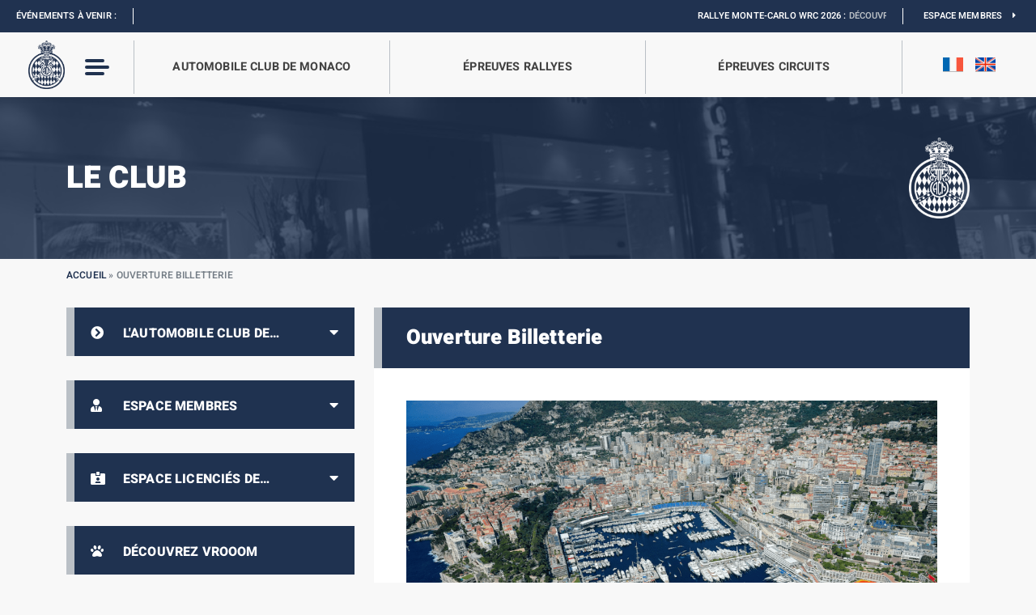

--- FILE ---
content_type: text/html; charset=UTF-8
request_url: https://acm.mc/ouverture-billetterie/
body_size: 20872
content:
<!DOCTYPE html>
<!-- AWS FF -->
<html>
<head>
	<meta content="text/html; charset=UTF-8" name="Content-Type" />
	<meta content="width=device-width, initial-scale=1, maximum-scale=1, user-scalable=no" name="viewport">

		<meta name="twitter:image" content="https://acm.mc/wp-content/uploads/2023/11/MKA-HELICO-MONACO-MAI-2022-11-min-min-1024x683.png" class="yoast-seo-meta-tag" />

	<title>Ouverture Billetterie - Automobile Club de Monaco</title>

<link data-rocket-prefetch href="https://www.googletagmanager.com" rel="dns-prefetch">
<link data-rocket-prefetch href="https://static.hotjar.com" rel="dns-prefetch">
<link data-rocket-prefetch href="https://www.google-analytics.com" rel="dns-prefetch">
<link data-rocket-prefetch href="https://www.youtube.com" rel="dns-prefetch">
<link data-rocket-prefetch href="https://maxcdn.bootstrapcdn.com" rel="dns-prefetch">
<link data-rocket-prefetch href="https://cdn.jsdelivr.net" rel="dns-prefetch">
<link data-rocket-prefetch href="https://code.jquery.com" rel="dns-prefetch">
<link data-rocket-prefetch href="https://maps.googleapis.com" rel="dns-prefetch">
<link data-rocket-prefetch href="https://cdnjs.cloudflare.com" rel="dns-prefetch">
<link data-rocket-prefetch href="https://script.hotjar.com" rel="dns-prefetch">
<link data-rocket-prefetch href="https://cdn.lightwidget.com" rel="dns-prefetch">
<link data-rocket-preload as="style" href="https://fonts.googleapis.com/css2?family=Heebo%3Awght%40100%3B200%3B300%3B400%3B500%3B600%3B700%3B800%3B900&#038;display=swap" rel="preload">
<style type="text/css">@font-face {font-family:Heebo;font-style:normal;font-weight:100;src:url(/cf-fonts/v/heebo/5.0.16/hebrew/wght/normal.woff2);unicode-range:U+0590-05FF,U+200C-2010,U+20AA,U+25CC,U+FB1D-FB4F;font-display:swap;}@font-face {font-family:Heebo;font-style:normal;font-weight:100;src:url(/cf-fonts/v/heebo/5.0.16/latin/wght/normal.woff2);unicode-range:U+0000-00FF,U+0131,U+0152-0153,U+02BB-02BC,U+02C6,U+02DA,U+02DC,U+0304,U+0308,U+0329,U+2000-206F,U+2074,U+20AC,U+2122,U+2191,U+2193,U+2212,U+2215,U+FEFF,U+FFFD;font-display:swap;}@font-face {font-family:Heebo;font-style:normal;font-weight:200;src:url(/cf-fonts/v/heebo/5.0.16/hebrew/wght/normal.woff2);unicode-range:U+0590-05FF,U+200C-2010,U+20AA,U+25CC,U+FB1D-FB4F;font-display:swap;}@font-face {font-family:Heebo;font-style:normal;font-weight:200;src:url(/cf-fonts/v/heebo/5.0.16/latin/wght/normal.woff2);unicode-range:U+0000-00FF,U+0131,U+0152-0153,U+02BB-02BC,U+02C6,U+02DA,U+02DC,U+0304,U+0308,U+0329,U+2000-206F,U+2074,U+20AC,U+2122,U+2191,U+2193,U+2212,U+2215,U+FEFF,U+FFFD;font-display:swap;}@font-face {font-family:Heebo;font-style:normal;font-weight:300;src:url(/cf-fonts/v/heebo/5.0.16/latin/wght/normal.woff2);unicode-range:U+0000-00FF,U+0131,U+0152-0153,U+02BB-02BC,U+02C6,U+02DA,U+02DC,U+0304,U+0308,U+0329,U+2000-206F,U+2074,U+20AC,U+2122,U+2191,U+2193,U+2212,U+2215,U+FEFF,U+FFFD;font-display:swap;}@font-face {font-family:Heebo;font-style:normal;font-weight:300;src:url(/cf-fonts/v/heebo/5.0.16/hebrew/wght/normal.woff2);unicode-range:U+0590-05FF,U+200C-2010,U+20AA,U+25CC,U+FB1D-FB4F;font-display:swap;}@font-face {font-family:Heebo;font-style:normal;font-weight:400;src:url(/cf-fonts/v/heebo/5.0.16/hebrew/wght/normal.woff2);unicode-range:U+0590-05FF,U+200C-2010,U+20AA,U+25CC,U+FB1D-FB4F;font-display:swap;}@font-face {font-family:Heebo;font-style:normal;font-weight:400;src:url(/cf-fonts/v/heebo/5.0.16/latin/wght/normal.woff2);unicode-range:U+0000-00FF,U+0131,U+0152-0153,U+02BB-02BC,U+02C6,U+02DA,U+02DC,U+0304,U+0308,U+0329,U+2000-206F,U+2074,U+20AC,U+2122,U+2191,U+2193,U+2212,U+2215,U+FEFF,U+FFFD;font-display:swap;}@font-face {font-family:Heebo;font-style:normal;font-weight:500;src:url(/cf-fonts/v/heebo/5.0.16/hebrew/wght/normal.woff2);unicode-range:U+0590-05FF,U+200C-2010,U+20AA,U+25CC,U+FB1D-FB4F;font-display:swap;}@font-face {font-family:Heebo;font-style:normal;font-weight:500;src:url(/cf-fonts/v/heebo/5.0.16/latin/wght/normal.woff2);unicode-range:U+0000-00FF,U+0131,U+0152-0153,U+02BB-02BC,U+02C6,U+02DA,U+02DC,U+0304,U+0308,U+0329,U+2000-206F,U+2074,U+20AC,U+2122,U+2191,U+2193,U+2212,U+2215,U+FEFF,U+FFFD;font-display:swap;}@font-face {font-family:Heebo;font-style:normal;font-weight:600;src:url(/cf-fonts/v/heebo/5.0.16/hebrew/wght/normal.woff2);unicode-range:U+0590-05FF,U+200C-2010,U+20AA,U+25CC,U+FB1D-FB4F;font-display:swap;}@font-face {font-family:Heebo;font-style:normal;font-weight:600;src:url(/cf-fonts/v/heebo/5.0.16/latin/wght/normal.woff2);unicode-range:U+0000-00FF,U+0131,U+0152-0153,U+02BB-02BC,U+02C6,U+02DA,U+02DC,U+0304,U+0308,U+0329,U+2000-206F,U+2074,U+20AC,U+2122,U+2191,U+2193,U+2212,U+2215,U+FEFF,U+FFFD;font-display:swap;}@font-face {font-family:Heebo;font-style:normal;font-weight:700;src:url(/cf-fonts/v/heebo/5.0.16/hebrew/wght/normal.woff2);unicode-range:U+0590-05FF,U+200C-2010,U+20AA,U+25CC,U+FB1D-FB4F;font-display:swap;}@font-face {font-family:Heebo;font-style:normal;font-weight:700;src:url(/cf-fonts/v/heebo/5.0.16/latin/wght/normal.woff2);unicode-range:U+0000-00FF,U+0131,U+0152-0153,U+02BB-02BC,U+02C6,U+02DA,U+02DC,U+0304,U+0308,U+0329,U+2000-206F,U+2074,U+20AC,U+2122,U+2191,U+2193,U+2212,U+2215,U+FEFF,U+FFFD;font-display:swap;}@font-face {font-family:Heebo;font-style:normal;font-weight:800;src:url(/cf-fonts/v/heebo/5.0.16/latin/wght/normal.woff2);unicode-range:U+0000-00FF,U+0131,U+0152-0153,U+02BB-02BC,U+02C6,U+02DA,U+02DC,U+0304,U+0308,U+0329,U+2000-206F,U+2074,U+20AC,U+2122,U+2191,U+2193,U+2212,U+2215,U+FEFF,U+FFFD;font-display:swap;}@font-face {font-family:Heebo;font-style:normal;font-weight:800;src:url(/cf-fonts/v/heebo/5.0.16/hebrew/wght/normal.woff2);unicode-range:U+0590-05FF,U+200C-2010,U+20AA,U+25CC,U+FB1D-FB4F;font-display:swap;}@font-face {font-family:Heebo;font-style:normal;font-weight:900;src:url(/cf-fonts/v/heebo/5.0.16/hebrew/wght/normal.woff2);unicode-range:U+0590-05FF,U+200C-2010,U+20AA,U+25CC,U+FB1D-FB4F;font-display:swap;}@font-face {font-family:Heebo;font-style:normal;font-weight:900;src:url(/cf-fonts/v/heebo/5.0.16/latin/wght/normal.woff2);unicode-range:U+0000-00FF,U+0131,U+0152-0153,U+02BB-02BC,U+02C6,U+02DA,U+02DC,U+0304,U+0308,U+0329,U+2000-206F,U+2074,U+20AC,U+2122,U+2191,U+2193,U+2212,U+2215,U+FEFF,U+FFFD;font-display:swap;}</style>
<noscript data-wpr-hosted-gf-parameters=""><link rel="stylesheet" href="https://fonts.googleapis.com/css2?family=Heebo%3Awght%40100%3B200%3B300%3B400%3B500%3B600%3B700%3B800%3B900&#038;display=swap"></noscript><link rel="preload" data-rocket-preload as="image" href="https://acm.mc/wp-content/uploads/2022/01/ACM-Entree-Ext-Nuit-ACM-lg-1024x468-1.jpg" fetchpriority="high">

	<link rel="profile" href="https://gmpg.org/xfn/11">
	<link rel="pingback" href="https://acm.mc/xmlrpc.php">

	<meta name='robots' content='index, follow, max-image-preview:large, max-snippet:-1, max-video-preview:-1' />

	<!-- This site is optimized with the Yoast SEO plugin v26.8 - https://yoast.com/product/yoast-seo-wordpress/ -->
	<link rel="canonical" href="https://acm.mc/ouverture-billetterie/" />
	<meta property="og:locale" content="fr_FR" />
	<meta property="og:type" content="article" />
	<meta property="og:title" content="Ouverture Billetterie - Automobile Club de Monaco" />
	<meta property="og:description" content="OUVERTURE BILLETTERIE GRANDS PRIX 2024 Les dates d’ouverture de la Billetterie officielle du 14e Grand Prix de Monaco Historique (10-12 mai 2024) et du 81e Formula 1 Grand Prix de Monaco (23-26 mai 2024) sont désormais officielles. La Billetterie ouvrira ses portes à partir du lundi 06 novembre exclusivement dans un premier temps pour les [&hellip;]" />
	<meta property="og:url" content="https://acm.mc/ouverture-billetterie/" />
	<meta property="og:site_name" content="Automobile Club de Monaco" />
	<meta property="article:publisher" content="https://www.facebook.com/automobileclubmonacoMC" />
	<meta property="article:published_time" content="2023-11-02T10:55:27+00:00" />
	<meta property="article:modified_time" content="2023-11-09T15:08:01+00:00" />
	<meta property="og:image" content="https://acm.mc/wp-content/uploads/2023/11/MKA-HELICO-MONACO-MAI-2022-11-min-min.png" />
	<meta property="og:image:width" content="1080" />
	<meta property="og:image:height" content="720" />
	<meta property="og:image:type" content="image/png" />
	<meta name="author" content="Maxime Testa" />
	<meta name="twitter:card" content="summary_large_image" />
	<meta name="twitter:creator" content="@ACM_Media" />
	<meta name="twitter:site" content="@ACM_Media" />
	<meta name="twitter:label1" content="Écrit par" />
	<meta name="twitter:data1" content="Maxime Testa" />
	<meta name="twitter:label2" content="Durée de lecture estimée" />
	<meta name="twitter:data2" content="2 minutes" />
	<script type="application/ld+json" class="yoast-schema-graph">{"@context":"https://schema.org","@graph":[{"@type":"Article","@id":"https://acm.mc/ouverture-billetterie/#article","isPartOf":{"@id":"https://acm.mc/ouverture-billetterie/"},"author":{"name":"Maxime Testa","@id":"https://acm.mc/#/schema/person/645b5ca6180fe637a21a2f951bb2daf6"},"headline":"Ouverture Billetterie","datePublished":"2023-11-02T10:55:27+00:00","dateModified":"2023-11-09T15:08:01+00:00","mainEntityOfPage":{"@id":"https://acm.mc/ouverture-billetterie/"},"wordCount":155,"image":{"@id":"https://acm.mc/ouverture-billetterie/#primaryimage"},"thumbnailUrl":"https://acm.mc/wp-content/uploads/2023/11/MKA-HELICO-MONACO-MAI-2022-11-min-min.png","articleSection":["Automobile Club de Monaco","Formula 1 Louis Vuitton Grand Prix de Monaco","Home Page","A la une"],"inLanguage":"fr-FR"},{"@type":"WebPage","@id":"https://acm.mc/ouverture-billetterie/","url":"https://acm.mc/ouverture-billetterie/","name":"Ouverture Billetterie - Automobile Club de Monaco","isPartOf":{"@id":"https://acm.mc/#website"},"primaryImageOfPage":{"@id":"https://acm.mc/ouverture-billetterie/#primaryimage"},"image":{"@id":"https://acm.mc/ouverture-billetterie/#primaryimage"},"thumbnailUrl":"https://acm.mc/wp-content/uploads/2023/11/MKA-HELICO-MONACO-MAI-2022-11-min-min.png","datePublished":"2023-11-02T10:55:27+00:00","dateModified":"2023-11-09T15:08:01+00:00","author":{"@id":"https://acm.mc/#/schema/person/645b5ca6180fe637a21a2f951bb2daf6"},"breadcrumb":{"@id":"https://acm.mc/ouverture-billetterie/#breadcrumb"},"inLanguage":"fr-FR","potentialAction":[{"@type":"ReadAction","target":["https://acm.mc/ouverture-billetterie/"]}]},{"@type":"ImageObject","inLanguage":"fr-FR","@id":"https://acm.mc/ouverture-billetterie/#primaryimage","url":"https://acm.mc/wp-content/uploads/2023/11/MKA-HELICO-MONACO-MAI-2022-11-min-min.png","contentUrl":"https://acm.mc/wp-content/uploads/2023/11/MKA-HELICO-MONACO-MAI-2022-11-min-min.png","width":1080,"height":720},{"@type":"BreadcrumbList","@id":"https://acm.mc/ouverture-billetterie/#breadcrumb","itemListElement":[{"@type":"ListItem","position":1,"name":"Accueil","item":"https://acm.mc/"},{"@type":"ListItem","position":2,"name":"Ouverture Billetterie"}]},{"@type":"WebSite","@id":"https://acm.mc/#website","url":"https://acm.mc/","name":"Automobile Club de Monaco","description":"Un site utilisant WordPress","potentialAction":[{"@type":"SearchAction","target":{"@type":"EntryPoint","urlTemplate":"https://acm.mc/?s={search_term_string}"},"query-input":{"@type":"PropertyValueSpecification","valueRequired":true,"valueName":"search_term_string"}}],"inLanguage":"fr-FR"},{"@type":"Person","@id":"https://acm.mc/#/schema/person/645b5ca6180fe637a21a2f951bb2daf6","name":"Maxime Testa","image":{"@type":"ImageObject","inLanguage":"fr-FR","@id":"https://acm.mc/#/schema/person/image/","url":"https://secure.gravatar.com/avatar/792324c56e27f7476fd4b5aa7c2aebd1684a6572cd642f01c65952fcbbe4c827?s=96&d=mm&r=g","contentUrl":"https://secure.gravatar.com/avatar/792324c56e27f7476fd4b5aa7c2aebd1684a6572cd642f01c65952fcbbe4c827?s=96&d=mm&r=g","caption":"Maxime Testa"},"url":"https://acm.mc/author/maximetesta/"}]}</script>
	<!-- / Yoast SEO plugin. -->


<link rel='dns-prefetch' href='//code.jquery.com' />
<link rel='dns-prefetch' href='//cdn.jsdelivr.net' />
<link rel='dns-prefetch' href='//www.youtube.com' />
<link rel='dns-prefetch' href='//maps.googleapis.com' />
<link rel='dns-prefetch' href='//cdnjs.cloudflare.com' />
<link rel='dns-prefetch' href='//polyfill.io' />
<link rel='dns-prefetch' href='//maxcdn.bootstrapcdn.com' />
<link rel='dns-prefetch' href='//fonts.googleapis.com' />

<link rel="alternate" title="oEmbed (JSON)" type="application/json+oembed" href="https://acm.mc/wp-json/oembed/1.0/embed?url=https%3A%2F%2Facm.mc%2Fouverture-billetterie%2F" />
<link rel="alternate" title="oEmbed (XML)" type="text/xml+oembed" href="https://acm.mc/wp-json/oembed/1.0/embed?url=https%3A%2F%2Facm.mc%2Fouverture-billetterie%2F&#038;format=xml" />
<style id='wp-img-auto-sizes-contain-inline-css' type='text/css'>
img:is([sizes=auto i],[sizes^="auto," i]){contain-intrinsic-size:3000px 1500px}
/*# sourceURL=wp-img-auto-sizes-contain-inline-css */
</style>
<style id='wp-emoji-styles-inline-css' type='text/css'>

	img.wp-smiley, img.emoji {
		display: inline !important;
		border: none !important;
		box-shadow: none !important;
		height: 1em !important;
		width: 1em !important;
		margin: 0 0.07em !important;
		vertical-align: -0.1em !important;
		background: none !important;
		padding: 0 !important;
	}
/*# sourceURL=wp-emoji-styles-inline-css */
</style>
<link rel='stylesheet' id='wp-block-library-css' href='https://acm.mc/wp-includes/css/dist/block-library/style.min.css' type='text/css' media='all' />
<style id='global-styles-inline-css' type='text/css'>
:root{--wp--preset--aspect-ratio--square: 1;--wp--preset--aspect-ratio--4-3: 4/3;--wp--preset--aspect-ratio--3-4: 3/4;--wp--preset--aspect-ratio--3-2: 3/2;--wp--preset--aspect-ratio--2-3: 2/3;--wp--preset--aspect-ratio--16-9: 16/9;--wp--preset--aspect-ratio--9-16: 9/16;--wp--preset--color--black: #000000;--wp--preset--color--cyan-bluish-gray: #abb8c3;--wp--preset--color--white: #ffffff;--wp--preset--color--pale-pink: #f78da7;--wp--preset--color--vivid-red: #cf2e2e;--wp--preset--color--luminous-vivid-orange: #ff6900;--wp--preset--color--luminous-vivid-amber: #fcb900;--wp--preset--color--light-green-cyan: #7bdcb5;--wp--preset--color--vivid-green-cyan: #00d084;--wp--preset--color--pale-cyan-blue: #8ed1fc;--wp--preset--color--vivid-cyan-blue: #0693e3;--wp--preset--color--vivid-purple: #9b51e0;--wp--preset--gradient--vivid-cyan-blue-to-vivid-purple: linear-gradient(135deg,rgb(6,147,227) 0%,rgb(155,81,224) 100%);--wp--preset--gradient--light-green-cyan-to-vivid-green-cyan: linear-gradient(135deg,rgb(122,220,180) 0%,rgb(0,208,130) 100%);--wp--preset--gradient--luminous-vivid-amber-to-luminous-vivid-orange: linear-gradient(135deg,rgb(252,185,0) 0%,rgb(255,105,0) 100%);--wp--preset--gradient--luminous-vivid-orange-to-vivid-red: linear-gradient(135deg,rgb(255,105,0) 0%,rgb(207,46,46) 100%);--wp--preset--gradient--very-light-gray-to-cyan-bluish-gray: linear-gradient(135deg,rgb(238,238,238) 0%,rgb(169,184,195) 100%);--wp--preset--gradient--cool-to-warm-spectrum: linear-gradient(135deg,rgb(74,234,220) 0%,rgb(151,120,209) 20%,rgb(207,42,186) 40%,rgb(238,44,130) 60%,rgb(251,105,98) 80%,rgb(254,248,76) 100%);--wp--preset--gradient--blush-light-purple: linear-gradient(135deg,rgb(255,206,236) 0%,rgb(152,150,240) 100%);--wp--preset--gradient--blush-bordeaux: linear-gradient(135deg,rgb(254,205,165) 0%,rgb(254,45,45) 50%,rgb(107,0,62) 100%);--wp--preset--gradient--luminous-dusk: linear-gradient(135deg,rgb(255,203,112) 0%,rgb(199,81,192) 50%,rgb(65,88,208) 100%);--wp--preset--gradient--pale-ocean: linear-gradient(135deg,rgb(255,245,203) 0%,rgb(182,227,212) 50%,rgb(51,167,181) 100%);--wp--preset--gradient--electric-grass: linear-gradient(135deg,rgb(202,248,128) 0%,rgb(113,206,126) 100%);--wp--preset--gradient--midnight: linear-gradient(135deg,rgb(2,3,129) 0%,rgb(40,116,252) 100%);--wp--preset--font-size--small: 13px;--wp--preset--font-size--medium: 20px;--wp--preset--font-size--large: 36px;--wp--preset--font-size--x-large: 42px;--wp--preset--spacing--20: 0.44rem;--wp--preset--spacing--30: 0.67rem;--wp--preset--spacing--40: 1rem;--wp--preset--spacing--50: 1.5rem;--wp--preset--spacing--60: 2.25rem;--wp--preset--spacing--70: 3.38rem;--wp--preset--spacing--80: 5.06rem;--wp--preset--shadow--natural: 6px 6px 9px rgba(0, 0, 0, 0.2);--wp--preset--shadow--deep: 12px 12px 50px rgba(0, 0, 0, 0.4);--wp--preset--shadow--sharp: 6px 6px 0px rgba(0, 0, 0, 0.2);--wp--preset--shadow--outlined: 6px 6px 0px -3px rgb(255, 255, 255), 6px 6px rgb(0, 0, 0);--wp--preset--shadow--crisp: 6px 6px 0px rgb(0, 0, 0);}:where(.is-layout-flex){gap: 0.5em;}:where(.is-layout-grid){gap: 0.5em;}body .is-layout-flex{display: flex;}.is-layout-flex{flex-wrap: wrap;align-items: center;}.is-layout-flex > :is(*, div){margin: 0;}body .is-layout-grid{display: grid;}.is-layout-grid > :is(*, div){margin: 0;}:where(.wp-block-columns.is-layout-flex){gap: 2em;}:where(.wp-block-columns.is-layout-grid){gap: 2em;}:where(.wp-block-post-template.is-layout-flex){gap: 1.25em;}:where(.wp-block-post-template.is-layout-grid){gap: 1.25em;}.has-black-color{color: var(--wp--preset--color--black) !important;}.has-cyan-bluish-gray-color{color: var(--wp--preset--color--cyan-bluish-gray) !important;}.has-white-color{color: var(--wp--preset--color--white) !important;}.has-pale-pink-color{color: var(--wp--preset--color--pale-pink) !important;}.has-vivid-red-color{color: var(--wp--preset--color--vivid-red) !important;}.has-luminous-vivid-orange-color{color: var(--wp--preset--color--luminous-vivid-orange) !important;}.has-luminous-vivid-amber-color{color: var(--wp--preset--color--luminous-vivid-amber) !important;}.has-light-green-cyan-color{color: var(--wp--preset--color--light-green-cyan) !important;}.has-vivid-green-cyan-color{color: var(--wp--preset--color--vivid-green-cyan) !important;}.has-pale-cyan-blue-color{color: var(--wp--preset--color--pale-cyan-blue) !important;}.has-vivid-cyan-blue-color{color: var(--wp--preset--color--vivid-cyan-blue) !important;}.has-vivid-purple-color{color: var(--wp--preset--color--vivid-purple) !important;}.has-black-background-color{background-color: var(--wp--preset--color--black) !important;}.has-cyan-bluish-gray-background-color{background-color: var(--wp--preset--color--cyan-bluish-gray) !important;}.has-white-background-color{background-color: var(--wp--preset--color--white) !important;}.has-pale-pink-background-color{background-color: var(--wp--preset--color--pale-pink) !important;}.has-vivid-red-background-color{background-color: var(--wp--preset--color--vivid-red) !important;}.has-luminous-vivid-orange-background-color{background-color: var(--wp--preset--color--luminous-vivid-orange) !important;}.has-luminous-vivid-amber-background-color{background-color: var(--wp--preset--color--luminous-vivid-amber) !important;}.has-light-green-cyan-background-color{background-color: var(--wp--preset--color--light-green-cyan) !important;}.has-vivid-green-cyan-background-color{background-color: var(--wp--preset--color--vivid-green-cyan) !important;}.has-pale-cyan-blue-background-color{background-color: var(--wp--preset--color--pale-cyan-blue) !important;}.has-vivid-cyan-blue-background-color{background-color: var(--wp--preset--color--vivid-cyan-blue) !important;}.has-vivid-purple-background-color{background-color: var(--wp--preset--color--vivid-purple) !important;}.has-black-border-color{border-color: var(--wp--preset--color--black) !important;}.has-cyan-bluish-gray-border-color{border-color: var(--wp--preset--color--cyan-bluish-gray) !important;}.has-white-border-color{border-color: var(--wp--preset--color--white) !important;}.has-pale-pink-border-color{border-color: var(--wp--preset--color--pale-pink) !important;}.has-vivid-red-border-color{border-color: var(--wp--preset--color--vivid-red) !important;}.has-luminous-vivid-orange-border-color{border-color: var(--wp--preset--color--luminous-vivid-orange) !important;}.has-luminous-vivid-amber-border-color{border-color: var(--wp--preset--color--luminous-vivid-amber) !important;}.has-light-green-cyan-border-color{border-color: var(--wp--preset--color--light-green-cyan) !important;}.has-vivid-green-cyan-border-color{border-color: var(--wp--preset--color--vivid-green-cyan) !important;}.has-pale-cyan-blue-border-color{border-color: var(--wp--preset--color--pale-cyan-blue) !important;}.has-vivid-cyan-blue-border-color{border-color: var(--wp--preset--color--vivid-cyan-blue) !important;}.has-vivid-purple-border-color{border-color: var(--wp--preset--color--vivid-purple) !important;}.has-vivid-cyan-blue-to-vivid-purple-gradient-background{background: var(--wp--preset--gradient--vivid-cyan-blue-to-vivid-purple) !important;}.has-light-green-cyan-to-vivid-green-cyan-gradient-background{background: var(--wp--preset--gradient--light-green-cyan-to-vivid-green-cyan) !important;}.has-luminous-vivid-amber-to-luminous-vivid-orange-gradient-background{background: var(--wp--preset--gradient--luminous-vivid-amber-to-luminous-vivid-orange) !important;}.has-luminous-vivid-orange-to-vivid-red-gradient-background{background: var(--wp--preset--gradient--luminous-vivid-orange-to-vivid-red) !important;}.has-very-light-gray-to-cyan-bluish-gray-gradient-background{background: var(--wp--preset--gradient--very-light-gray-to-cyan-bluish-gray) !important;}.has-cool-to-warm-spectrum-gradient-background{background: var(--wp--preset--gradient--cool-to-warm-spectrum) !important;}.has-blush-light-purple-gradient-background{background: var(--wp--preset--gradient--blush-light-purple) !important;}.has-blush-bordeaux-gradient-background{background: var(--wp--preset--gradient--blush-bordeaux) !important;}.has-luminous-dusk-gradient-background{background: var(--wp--preset--gradient--luminous-dusk) !important;}.has-pale-ocean-gradient-background{background: var(--wp--preset--gradient--pale-ocean) !important;}.has-electric-grass-gradient-background{background: var(--wp--preset--gradient--electric-grass) !important;}.has-midnight-gradient-background{background: var(--wp--preset--gradient--midnight) !important;}.has-small-font-size{font-size: var(--wp--preset--font-size--small) !important;}.has-medium-font-size{font-size: var(--wp--preset--font-size--medium) !important;}.has-large-font-size{font-size: var(--wp--preset--font-size--large) !important;}.has-x-large-font-size{font-size: var(--wp--preset--font-size--x-large) !important;}
/*# sourceURL=global-styles-inline-css */
</style>

<style id='classic-theme-styles-inline-css' type='text/css'>
/*! This file is auto-generated */
.wp-block-button__link{color:#fff;background-color:#32373c;border-radius:9999px;box-shadow:none;text-decoration:none;padding:calc(.667em + 2px) calc(1.333em + 2px);font-size:1.125em}.wp-block-file__button{background:#32373c;color:#fff;text-decoration:none}
/*# sourceURL=/wp-includes/css/classic-themes.min.css */
</style>
<link rel='stylesheet' id='ctf_styles-css' href='https://acm.mc/wp-content/plugins/custom-twitter-feeds/css/ctf-styles.min.css?ver=2.3.1' type='text/css' media='all' />
<link rel='stylesheet' id='cff-css' href='https://acm.mc/wp-content/cache/background-css/1/acm.mc/wp-content/plugins/custom-facebook-feed/assets/css/cff-style.min.css?ver=4.3.4&wpr_t=1768975236' type='text/css' media='all' />
<link rel='stylesheet' id='sb-font-awesome-css' href='https://maxcdn.bootstrapcdn.com/font-awesome/4.7.0/css/font-awesome.min.css' type='text/css' media='all' />
<link rel='stylesheet' id='bootstrap-css-css' href='https://cdn.jsdelivr.net/npm/bootstrap@5.1.0/dist/css/bootstrap.min.css' type='text/css' media='all' />
<link rel='stylesheet' id='style-css' href='https://acm.mc/wp-content/themes/acm-2025/style.css' type='text/css' media='all' />
<link rel='stylesheet' id='reset-min-css' href='https://acm.mc/wp-content/themes/acm-2025/assets/css/reset.min.css' type='text/css' media='all' />
<link rel='stylesheet' id='style-custom-css' href='https://acm.mc/wp-content/themes/acm-2025/assets/css/style.css?ver=1746778389' type='text/css' media='all' />
<link rel='stylesheet' id='style-custom-2025-css' href='https://acm.mc/wp-content/themes/acm-2025/assets/css/style-2025.css?ver=1764324750' type='text/css' media='all' />
<link rel='stylesheet' id='quiz-css' href='https://acm.mc/wp-content/themes/acm-2025/assets/css/quiz.css' type='text/css' media='all' />
<link rel='stylesheet' id='racefeed-css' href='https://acm.mc/wp-content/cache/background-css/1/acm.mc/wp-content/themes/acm-2025/assets/css/racefeed.css?wpr_t=1768975236' type='text/css' media='all' />
<link rel='stylesheet' id='archives-css' href='https://acm.mc/wp-content/themes/acm-2025/assets/css/style-archives.css' type='text/css' media='all' />
<link rel='stylesheet' id='slick-css-css' href='https://acm.mc/wp-content/themes/acm-2025/assets/slick/slick.css' type='text/css' media='all' />
<link rel='stylesheet' id='slick-theme-css-css' href='https://acm.mc/wp-content/cache/background-css/1/acm.mc/wp-content/themes/acm-2025/assets/slick/slick-theme.css?wpr_t=1768975236' type='text/css' media='all' />
<link rel='stylesheet' id='fancybox-css-css' href='https://cdn.jsdelivr.net/npm/@fancyapps/ui@4.0/dist/fancybox.css' type='text/css' media='all' />
<link rel='stylesheet' id='fontawesome-css' href='https://acm.mc/wp-content/themes/acm-2025/assets/fontawesome/css/all.css' type='text/css' media='all' />

<link rel='stylesheet' id='tablepress-default-css' href='https://acm.mc/wp-content/plugins/tablepress/css/build/default.css?ver=3.2.6' type='text/css' media='all' />
<link rel='stylesheet' id='sib-front-css-css' href='https://acm.mc/wp-content/cache/background-css/1/acm.mc/wp-content/plugins/mailin/css/mailin-front.css?wpr_t=1768975236' type='text/css' media='all' />
<script type="text/javascript" id="wpml-cookie-js-extra">
/* <![CDATA[ */
var wpml_cookies = {"wp-wpml_current_language":{"value":"fr","expires":1,"path":"/"}};
var wpml_cookies = {"wp-wpml_current_language":{"value":"fr","expires":1,"path":"/"}};
//# sourceURL=wpml-cookie-js-extra
/* ]]> */
</script>
<script type="text/javascript" src="https://acm.mc/wp-content/plugins/sitepress-multilingual-cms/res/js/cookies/language-cookie.js?ver=486900" id="wpml-cookie-js" defer="defer" data-wp-strategy="defer"></script>
<script type="text/javascript" src="https://acm.mc/wp-includes/js/jquery/jquery.min.js?ver=3.7.1" id="jquery-core-js"></script>
<script type="text/javascript" src="https://acm.mc/wp-includes/js/jquery/jquery-migrate.min.js?ver=3.4.1" id="jquery-migrate-js"></script>
<script type="text/javascript" src="https://code.jquery.com/jquery-3.6.0.min.js" id="jquery-latest-js"></script>
<script type="text/javascript" src="https://cdn.jsdelivr.net/npm/popper.js@1.16.1/dist/umd/popper.min.js" id="Popper-js"></script>
<script type="text/javascript" src="https://cdn.jsdelivr.net/npm/bootstrap@5.1.0/dist/js/bootstrap.min.js" id="Bootstrap-js"></script>
<script type="text/javascript" src="https://acm.mc/wp-content/themes/acm-2025/assets/js/archives.js" id="archives-js-js"></script>
<script type="text/javascript" src="https://www.youtube.com/iframe_api" id="youtube-js"></script>
<script type="text/javascript" src="https://maps.googleapis.com/maps/api/js?key=AIzaSyDgyV8rrT_bwIl1d2QgwPNQ7mdiT8k_JpM" id="gmap-js"></script>
<script type="text/javascript" src="https://acm.mc/wp-content/themes/acm-2025/assets/slick/slick.js" id="slick-js-js"></script>
<script type="text/javascript" src="https://cdn.jsdelivr.net/npm/@fancyapps/ui@4.0/dist/fancybox.umd.js" id="fancybox-js-js"></script>
<script type="text/javascript" src="https://cdnjs.cloudflare.com/ajax/libs/jquery.downCount/1.0.0/jquery.downCount.js" id="downCount-js"></script>
<script type="text/javascript" src="https://cdnjs.cloudflare.com/polyfill/v3/polyfill.min.js?features=default" id="polyfill-js"></script>
<script type="text/javascript" id="sib-front-js-js-extra">
/* <![CDATA[ */
var sibErrMsg = {"invalidMail":"Veuillez entrer une adresse e-mail valide.","requiredField":"Veuillez compl\u00e9ter les champs obligatoires.","invalidDateFormat":"Veuillez entrer une date valide.","invalidSMSFormat":"Veuillez entrer une num\u00e9ro de t\u00e9l\u00e9phone valide."};
var ajax_sib_front_object = {"ajax_url":"https://acm.mc/wp-admin/admin-ajax.php","ajax_nonce":"77bd7acdd1","flag_url":"https://acm.mc/wp-content/plugins/mailin/img/flags/"};
//# sourceURL=sib-front-js-js-extra
/* ]]> */
</script>
<script type="text/javascript" src="https://acm.mc/wp-content/plugins/mailin/js/mailin-front.js?ver=1768487656" id="sib-front-js-js"></script>
<link rel="https://api.w.org/" href="https://acm.mc/wp-json/" /><link rel="alternate" title="JSON" type="application/json" href="https://acm.mc/wp-json/wp/v2/posts/10594986" /><link rel="EditURI" type="application/rsd+xml" title="RSD" href="https://acm.mc/xmlrpc.php?rsd" />
<link rel='shortlink' href='https://acm.mc/?p=10594986' />
<link rel="icon" href="https://acm.mc/wp-content/uploads/2022/05/cropped-logo-acm-web-favicon-1-32x32.png" sizes="32x32" />
<link rel="icon" href="https://acm.mc/wp-content/uploads/2022/05/cropped-logo-acm-web-favicon-1-192x192.png" sizes="192x192" />
<link rel="apple-touch-icon" href="https://acm.mc/wp-content/uploads/2022/05/cropped-logo-acm-web-favicon-1-180x180.png" />
<meta name="msapplication-TileImage" content="https://acm.mc/wp-content/uploads/2022/05/cropped-logo-acm-web-favicon-1-270x270.png" />
<noscript><style id="rocket-lazyload-nojs-css">.rll-youtube-player, [data-lazy-src]{display:none !important;}</style></noscript>    <script>var ajaxurl = "https://acm.mc/wp-admin/admin-ajax.php";</script>

	<meta name="google-site-verification" content="s6OfMiQaIlj8sV8AYSeh1esNeh0ntX8C_XuGUWMXumw" />
	<!-- Google Tag Manager -->
	<script>(function(w,d,s,l,i){w[l]=w[l]||[];w[l].push({'gtm.start':
	new Date().getTime(),event:'gtm.js'});var f=d.getElementsByTagName(s)[0],
	j=d.createElement(s),dl=l!='dataLayer'?'&l='+l:'';j.async=true;j.src=
	'https://www.googletagmanager.com/gtm.js?id='+i+dl;f.parentNode.insertBefore(j,f);
	})(window,document,'script','dataLayer','GTM-PV63T58');</script>

<style id="rocket-lazyrender-inline-css">[data-wpr-lazyrender] {content-visibility: auto;}</style><style id="wpr-lazyload-bg-container"></style><style id="wpr-lazyload-bg-exclusion"></style>
<noscript>
<style id="wpr-lazyload-bg-nostyle">#cff .cff-author-img{--wpr-bg-83b036e3-ef2a-4ef3-be73-de808c6b7d74: url('https://acm.mc/wp-content/plugins/custom-facebook-feed/assets/img/cff-avatar.png');}#cff .cff-author.cff-no-author-info .cff-author-img{--wpr-bg-7f25ccc1-1235-4676-bd54-fad0e88aebdc: url('https://acm.mc/wp-content/plugins/custom-facebook-feed/assets/img/cff-avatar.png');}.overlay-blue .pattern{--wpr-bg-16e85da7-c71f-4e4f-955f-2f23ecc2fd1a: url('https://acm.mc/wp-content/themes/acm-2025/assets/img/pattern-acm.jpg');}.login-racefeed{--wpr-bg-e073b43c-3c42-4390-ba97-a8b128830f5d: url('https://acm.mc/wp-content/themes/acm-2025/assets/img/background-logo-acm.jpg');}.slick-loading .slick-list{--wpr-bg-5248c53e-afa5-4ed1-94d6-fffb227d6f83: url('https://acm.mc/wp-content/themes/acm-2025/assets/slick/ajax-loader.gif');}.sib-country-block .sib-toggle .sib-cflags{--wpr-bg-e3733230-effa-4a46-820f-0c3aade98c12: url('https://acm.mc/wp-content/plugins/mailin/img/flags/fr.png');}.sib-sms-field ul.sib-country-list li .sib-flag-box .sib-flag{--wpr-bg-8e8a5fc9-0329-4943-974c-40ff71a47d5c: url('https://acm.mc/wp-content/plugins/mailin/img/flags/ad.png');}</style>
</noscript>
<script type="application/javascript">const rocket_pairs = [{"selector":"#cff .cff-author-img","style":"#cff .cff-author-img{--wpr-bg-83b036e3-ef2a-4ef3-be73-de808c6b7d74: url('https:\/\/acm.mc\/wp-content\/plugins\/custom-facebook-feed\/assets\/img\/cff-avatar.png');}","hash":"83b036e3-ef2a-4ef3-be73-de808c6b7d74","url":"https:\/\/acm.mc\/wp-content\/plugins\/custom-facebook-feed\/assets\/img\/cff-avatar.png"},{"selector":"#cff .cff-author.cff-no-author-info .cff-author-img","style":"#cff .cff-author.cff-no-author-info .cff-author-img{--wpr-bg-7f25ccc1-1235-4676-bd54-fad0e88aebdc: url('https:\/\/acm.mc\/wp-content\/plugins\/custom-facebook-feed\/assets\/img\/cff-avatar.png');}","hash":"7f25ccc1-1235-4676-bd54-fad0e88aebdc","url":"https:\/\/acm.mc\/wp-content\/plugins\/custom-facebook-feed\/assets\/img\/cff-avatar.png"},{"selector":".overlay-blue .pattern","style":".overlay-blue .pattern{--wpr-bg-16e85da7-c71f-4e4f-955f-2f23ecc2fd1a: url('https:\/\/acm.mc\/wp-content\/themes\/acm-2025\/assets\/img\/pattern-acm.jpg');}","hash":"16e85da7-c71f-4e4f-955f-2f23ecc2fd1a","url":"https:\/\/acm.mc\/wp-content\/themes\/acm-2025\/assets\/img\/pattern-acm.jpg"},{"selector":".login-racefeed","style":".login-racefeed{--wpr-bg-e073b43c-3c42-4390-ba97-a8b128830f5d: url('https:\/\/acm.mc\/wp-content\/themes\/acm-2025\/assets\/img\/background-logo-acm.jpg');}","hash":"e073b43c-3c42-4390-ba97-a8b128830f5d","url":"https:\/\/acm.mc\/wp-content\/themes\/acm-2025\/assets\/img\/background-logo-acm.jpg"},{"selector":".slick-loading .slick-list","style":".slick-loading .slick-list{--wpr-bg-5248c53e-afa5-4ed1-94d6-fffb227d6f83: url('https:\/\/acm.mc\/wp-content\/themes\/acm-2025\/assets\/slick\/ajax-loader.gif');}","hash":"5248c53e-afa5-4ed1-94d6-fffb227d6f83","url":"https:\/\/acm.mc\/wp-content\/themes\/acm-2025\/assets\/slick\/ajax-loader.gif"},{"selector":".sib-country-block .sib-toggle .sib-cflags","style":".sib-country-block .sib-toggle .sib-cflags{--wpr-bg-e3733230-effa-4a46-820f-0c3aade98c12: url('https:\/\/acm.mc\/wp-content\/plugins\/mailin\/img\/flags\/fr.png');}","hash":"e3733230-effa-4a46-820f-0c3aade98c12","url":"https:\/\/acm.mc\/wp-content\/plugins\/mailin\/img\/flags\/fr.png"},{"selector":".sib-sms-field ul.sib-country-list li .sib-flag-box .sib-flag","style":".sib-sms-field ul.sib-country-list li .sib-flag-box .sib-flag{--wpr-bg-8e8a5fc9-0329-4943-974c-40ff71a47d5c: url('https:\/\/acm.mc\/wp-content\/plugins\/mailin\/img\/flags\/ad.png');}","hash":"8e8a5fc9-0329-4943-974c-40ff71a47d5c","url":"https:\/\/acm.mc\/wp-content\/plugins\/mailin\/img\/flags\/ad.png"}]; const rocket_excluded_pairs = [];</script><meta name="generator" content="WP Rocket 3.20.3" data-wpr-features="wpr_lazyload_css_bg_img wpr_lazyload_images wpr_lazyload_iframes wpr_preconnect_external_domains wpr_automatic_lazy_rendering wpr_oci wpr_preload_links wpr_desktop" /></head>


<body data-rsssl=1 class="wp-singular post-template-default single single-post postid-10594986 single-format-standard wp-theme-acm-2025">

	<!-- Google Tag Manager (noscript) -->
	<noscript><iframe src="https://www.googletagmanager.com/ns.html?id=GTM-PV63T58"
	height="0" width="0" style="display:none;visibility:hidden"></iframe></noscript>
	<!-- End Google Tag Manager (noscript) -->

<header >
	
	

<div  class="header-top">
	<div  class="zone-marquee">
		<div class="d-none d-lg-block partie-fixe">
			Événements à venir :		</div>
		<div class="partie-defilante">
			<div class="d-none d-lg-block">
				<marquee scrollamount="6">
					<p>
					<strong>Rallye Monte-Carlo WRC 2026 : </strong><a href="https://acm.mc/epreuves/rallye-automobile-monte-carlo/espace-spectateurs/cartes/">Découvrez les cartes spectateurs</a>
&nbsp;
&nbsp;
ı
&nbsp;
&nbsp;
<strong>Formula 1 Louis Vuitton Grand Prix de Monaco 2026 : </strong><a href="https://acm.mc/epreuves/formula-1-grand-prix-de-monaco/">Découvrez l’affiche officielle</a>
&nbsp;
&nbsp;
ı
&nbsp;
&nbsp;
<strong>Rallye Monte-Carlo Historique 2026 :</strong> <a href="https://acm.mc/ledition-2026-a-guichets-fermes/">Découvrez la liste des engagés</a>
&nbsp;
&nbsp;
ı
&nbsp;
&nbsp;
<strong>Monaco E-Prix 2026 : </strong><a href="https://acm.mc/billetterie-monaco-e-prix-2026-a-vos-agendas/">Informations Billetterie</a>
					</p>
				</marquee>
			</div>
			<div class="d-lg-none">
				<marquee scrollamount="3">
					<p>
					<strong>Rallye Monte-Carlo WRC 2026 : </strong><a href="https://acm.mc/epreuves/rallye-automobile-monte-carlo/espace-spectateurs/cartes/">Découvrez les cartes spectateurs</a>
&nbsp;
&nbsp;
ı
&nbsp;
&nbsp;
<strong>Formula 1 Louis Vuitton Grand Prix de Monaco 2026 : </strong><a href="https://acm.mc/epreuves/formula-1-grand-prix-de-monaco/">Découvrez l’affiche officielle</a>
&nbsp;
&nbsp;
ı
&nbsp;
&nbsp;
<strong>Rallye Monte-Carlo Historique 2026 :</strong> <a href="https://acm.mc/ledition-2026-a-guichets-fermes/">Découvrez la liste des engagés</a>
&nbsp;
&nbsp;
ı
&nbsp;
&nbsp;
<strong>Monaco E-Prix 2026 : </strong><a href="https://acm.mc/billetterie-monaco-e-prix-2026-a-vos-agendas/">Informations Billetterie</a>
					</p>
				</marquee>
			</div>
		</div>
	</div>
	<div  class="acces-membres">
		<a href="https://www.club-acm.com/" target="_blank">Espace membres &nbsp;&nbsp; <i class="fas fa-caret-right"></i></a>
	</div>
</div>

<div  class="header-menu">
	<div  class="zone-logo-burger">
		<div class="d-xl-none icone-burger">
			<div class="bars"></div>
			<span> Menu</span>
		</div>
		<div  class="logo">
			<a href="https://acm.mc"><img src="https://acm.mc/wp-content/themes/acm-2025/assets/img/logo-acm-web.png"></a>
		</div>
		<div class="d-none d-xl-block icone-burger">
			<div class="bars"></div>
		</div>
	</div>

	<div  class="d-none d-xl-block zone-menu">

				<div  class="row g-0">
							<div class="col-4">
					<a data-menu="1" href="" class="d-flex align-items-center justify-content-center bt-menu">Automobile Club de Monaco</a>
				</div>
								<div class="col-4">
					<a data-menu="2" href="" class="d-flex align-items-center justify-content-center bt-menu">Épreuves Rallyes</a>
				</div>
								<div class="col-4">
					<a data-menu="3" href="" class="d-flex align-items-center justify-content-center bt-menu">Épreuves Circuits</a>
				</div>
						</div>

							<div id="menu-hover1" class="row justify-content-center row-menu-hover tpl-2025">

									<div class="col-xl-4 g-0">
						<div class="box-menu-hover">
                            <!-- <div class="zone-image "> -->
                            <div class="zone-image ">
                                <div data-bg="https://acm.mc/wp-content/uploads/2025/10/banniere-page-club-2025-1024x363.jpg" class="image bkg-cover rocket-lazyload" style=""></div>
																                                <a href="https://acm.mc/automobile-club/le-club/" class="stretched-link"></a>
                            </div>
                            <div class="content-menu-hover">
                                <div class="d-flex align-items-center titre">
                                    Le Club                                </div>
								<div class="date">
																	</div>
                                <div class="zone-cta">
                                    <a href="https://acm.mc/automobile-club/le-club/" class="cta blue">En savoir plus</a>
                                </div>
                            </div>
                            <div class="clear"></div>
						</div>
					</div>
										<div class="col-xl-4 g-0">
						<div class="box-menu-hover">
                            <!-- <div class="zone-image "> -->
                            <div class="zone-image ">
                                <div data-bg="https://acm.mc/wp-content/uploads/2023/11/DSC05911-1024x683.webp" class="image bkg-cover rocket-lazyload" style=""></div>
																                                <a href="https://acm.mc/automobile-club/le-restaurant/" class="stretched-link"></a>
                            </div>
                            <div class="content-menu-hover">
                                <div class="d-flex align-items-center titre">
                                    Restaurant « Le Club »                                </div>
								<div class="date">
																	</div>
                                <div class="zone-cta">
                                    <a href="https://acm.mc/automobile-club/le-restaurant/" class="cta blue">En savoir plus</a>
                                </div>
                            </div>
                            <div class="clear"></div>
						</div>
					</div>
										<div class="col-xl-4 g-0">
						<div class="box-menu-hover">
                            <!-- <div class="zone-image "> -->
                            <div class="zone-image ">
                                <div data-bg="https://acm.mc/wp-content/uploads/2024/01/banner-commissaires-1024x683.webp" class="image bkg-cover rocket-lazyload" style=""></div>
																                                <a href="https://acm.mc/automobile-club/le-corps-des-commissaires/" class="stretched-link"></a>
                            </div>
                            <div class="content-menu-hover">
                                <div class="d-flex align-items-center titre">
                                    Le Corps des Commissaires                                </div>
								<div class="date">
																	</div>
                                <div class="zone-cta">
                                    <a href="https://acm.mc/automobile-club/le-corps-des-commissaires/" class="cta blue">En savoir plus</a>
                                </div>
                            </div>
                            <div class="clear"></div>
						</div>
					</div>
					
			</div>
						<div id="menu-hover2" class="row justify-content-center row-menu-hover tpl-2025">

									<div class="col-xl-4 g-0">
						<div class="box-menu-hover">
                            <!-- <div class="zone-image "> -->
                            <div class="zone-image ">
                                <div data-bg="https://acm.mc/wp-content/uploads/2025/05/Visuel_WRC2026_1920x1080-1024x576.jpg" class="image bkg-cover rocket-lazyload" style=""></div>
																                                <a href="https://acm.mc/epreuves/rallye-automobile-monte-carlo/" class="stretched-link"></a>
                            </div>
                            <div class="content-menu-hover">
                                <div class="d-flex align-items-center titre">
                                    Rallye Automobile Monte-Carlo                                </div>
								<div class="date">
									22 - 25 janvier 2026								</div>
                                <div class="zone-cta">
                                    <a href="https://acm.mc/epreuves/rallye-automobile-monte-carlo/" class="cta blue">Découvrir l'épreuve</a>
                                </div>
                            </div>
                            <div class="clear"></div>
						</div>
					</div>
										<div class="col-xl-4 g-0">
						<div class="box-menu-hover">
                            <!-- <div class="zone-image "> -->
                            <div class="zone-image ">
                                <div data-bg="https://acm.mc/wp-content/uploads/2025/05/Visuel_RMCH2026_1920x1080-1024x576.jpg" class="image bkg-cover rocket-lazyload" style=""></div>
																                                <a href="https://acm.mc/epreuves/rallye-monte-carlo-historique/" class="stretched-link"></a>
                            </div>
                            <div class="content-menu-hover">
                                <div class="d-flex align-items-center titre">
                                    Rallye Monte-Carlo Historique                                </div>
								<div class="date">
									29 janvier - 07 février 2026								</div>
                                <div class="zone-cta">
                                    <a href="https://acm.mc/epreuves/rallye-monte-carlo-historique/" class="cta blue">Découvrir l'épreuve</a>
                                </div>
                            </div>
                            <div class="clear"></div>
						</div>
					</div>
										<div class="col-xl-4 g-0">
						<div class="box-menu-hover">
                            <!-- <div class="zone-image "> -->
                            <div class="zone-image ">
                                <div data-bg="https://acm.mc/wp-content/uploads/2025/05/E-RALLYE-2025_1920x1080-1024x576.jpg" class="image bkg-cover rocket-lazyload" style=""></div>
																                                <a href="https://acm.mc/epreuves/e-rallye-monte-carlo/" class="stretched-link"></a>
                            </div>
                            <div class="content-menu-hover">
                                <div class="d-flex align-items-center titre">
                                    E-Rallye Monte-Carlo                                </div>
								<div class="date">
									15 - 18 octobre 2025								</div>
                                <div class="zone-cta">
                                    <a href="https://acm.mc/epreuves/e-rallye-monte-carlo/" class="cta blue">Découvrir l'épreuve</a>
                                </div>
                            </div>
                            <div class="clear"></div>
						</div>
					</div>
					
			</div>
						<div id="menu-hover3" class="row justify-content-center row-menu-hover tpl-2025">

									<div class="col-xl-4 g-0">
						<div class="box-menu-hover">
                            <!-- <div class="zone-image "> -->
                            <div class="zone-image ">
                                <div data-bg="https://acm.mc/wp-content/uploads/2025/05/BAT_Visuel_GPF12026_1920x1080_WEB_TEMP-1024x576.jpg" class="image bkg-cover rocket-lazyload" style=""></div>
																                                <a href="https://acm.mc/epreuves/formula-1-grand-prix-de-monaco/" class="stretched-link"></a>
                            </div>
                            <div class="content-menu-hover">
                                <div class="d-flex align-items-center titre">
                                    Formula 1 Louis Vuitton Grand Prix de Monaco                                </div>
								<div class="date">
									04 - 07 juin 2026								</div>
                                <div class="zone-cta">
                                    <a href="https://acm.mc/epreuves/formula-1-grand-prix-de-monaco/" class="cta blue">Découvrir l'épreuve</a>
                                </div>
                            </div>
                            <div class="clear"></div>
						</div>
					</div>
										<div class="col-xl-4 g-0">
						<div class="box-menu-hover">
                            <!-- <div class="zone-image "> -->
                            <div class="zone-image ">
                                <div data-bg="https://acm.mc/wp-content/uploads/2025/08/visuel_GPH2026_1920x1080-1024x576.jpg" class="image bkg-cover rocket-lazyload" style=""></div>
																                                <a href="https://acm.mc/epreuves/grand-prix-de-monaco-historique/" class="stretched-link"></a>
                            </div>
                            <div class="content-menu-hover">
                                <div class="d-flex align-items-center titre">
                                    Grand Prix de Monaco Historique                                </div>
								<div class="date">
									24 - 26 avril 2026								</div>
                                <div class="zone-cta">
                                    <a href="https://acm.mc/epreuves/grand-prix-de-monaco-historique/" class="cta blue">Découvrir l'épreuve</a>
                                </div>
                            </div>
                            <div class="clear"></div>
						</div>
					</div>
										<div class="col-xl-4 g-0">
						<div class="box-menu-hover">
                            <!-- <div class="zone-image img-placeholder"> -->
                            <div class="zone-image img-placeholder">
                                <div data-bg="https://acm.mc/wp-content/uploads/2025/05/IMG_7596-1024x683.jpg" class="image bkg-cover rocket-lazyload" style=""></div>
																                                <div  class="overlay"></div>
                                <div class="logo-epreuve">
                                    <img src="data:image/svg+xml,%3Csvg%20xmlns='http://www.w3.org/2000/svg'%20viewBox='0%200%200%200'%3E%3C/svg%3E" data-lazy-src="https://acm.mc/wp-content/uploads/2022/06/Monaco_E-Prix_2L_fond_blanc_ok.png" /><noscript><img src="https://acm.mc/wp-content/uploads/2022/06/Monaco_E-Prix_2L_fond_blanc_ok.png" /></noscript>
                                </div>
								                                <a href="https://acm.mc/epreuves/monaco-e-prix/" class="stretched-link"></a>
                            </div>
                            <div class="content-menu-hover">
                                <div class="d-flex align-items-center titre">
                                    Monaco E-Prix                                </div>
								<div class="date">
									16 - 17 mai 2026								</div>
                                <div class="zone-cta">
                                    <a href="https://acm.mc/epreuves/monaco-e-prix/" class="cta blue">Découvrir l'épreuve</a>
                                </div>
                            </div>
                            <div class="clear"></div>
						</div>
					</div>
					
			</div>
			
	</div>

	<div  class="d-flex align-items-center justify-content-center zone-langues">
						<a href="https://acm.mc/ouverture-billetterie/" class="langue"><img src="https://acm.mc/wp-content/themes/acm-2025/assets/img/FLAG_FR.png"></a>
								<a href="https://acm.mc/en/ticket-opening/" class="langue"><img src="https://acm.mc/wp-content/themes/acm-2025/assets/img/FLAG_EN.png"></a>
					</div>
</div></header>





<div  class="menu-burger">
	<div  class="zone-logo-burger">
		<div class="logo">
			<a href="https://acm.mc"><img src="data:image/svg+xml,%3Csvg%20xmlns='http://www.w3.org/2000/svg'%20viewBox='0%200%200%200'%3E%3C/svg%3E" data-lazy-src="https://acm.mc/wp-content/themes/acm-2025/assets/img/logo-acm-web-white.png"><noscript><img src="https://acm.mc/wp-content/themes/acm-2025/assets/img/logo-acm-web-white.png"></noscript></a>
		</div>
		<div  class="icone-burger-close">
			<div class="bars"></div>
		</div>
	</div>


		<div  class="d-none d-lg-block contenu-menu-burger">
		<div  class="row g-0">
							<div class="col-4">
					<div class="d-flex align-items-center justify-content-center label-menu-burger">Automobile Club de Monaco</div>
					<div class="column-menu">
						<div class="border-column"></div>
													<span class="titre-ul"><a href="https://acm.mc/automobile-club/le-club/">Le Club</a></span>

							<ul>										<li><a href="https://acm.mc/automobile-club/le-club/lautomobile-club-de-monaco/">L'Automobile Club de Monaco</a></li>
																				<li><a href="https://acm.mc/automobile-club/le-club/service-inter-membres/">Espace Membres</a></li>
																				<li><a href="https://acm.mc/automobile-club/le-club/espace-licencies-de-competition/fia-pth-laissez-passer-fiva/">FIA PTH - Laissez-Passer - FIVA</a></li>
																				<li><a href="https://acm.mc/automobile-club/le-club/espace-licencies-de-competition/demande-de-licence-internationale/">Demande de Licence Internationale</a></li>
																				<li><a href="https://acm.mc/automobile-club/le-club/environnement/">Environnement</a></li>
										</ul>							<span class="titre-ul"><a href="https://acm.mc/automobile-club/le-restaurant/">Restaurant « Le Club »</a></span>

							<ul></ul>							<span class="titre-ul"><a href="https://acm.mc/automobile-club/le-corps-des-commissaires/">Le Corps des Commissaires</a></span>

							<ul>										<li><a href="https://acm.mc/automobile-club/le-corps-des-commissaires/le-corps-des-commissaires/">Présentation du Corps des Commissaires</a></li>
																				<li><a href="https://acm.mc/automobile-club/le-corps-des-commissaires/devenir-commissaire-de-lacm/">Devenir Commissaire</a></li>
																				<li><a href="https://acm.mc/automobile-club/le-corps-des-commissaires/newsletter/">Newsletter des Commissaires</a></li>
																				<li><a href="https://acm.mc/automobile-club/le-corps-des-commissaires/photos/">Photos</a></li>
																				<li><a href="https://acm.mc/automobile-club/le-corps-des-commissaires/videos/">Videos</a></li>
																				<li><a href="https://acm.mc/automobile-club/le-corps-des-commissaires/espace-commissaires-et-officiels/">Commissaires et Officiels</a></li>
										</ul>							<span class="titre-ul"><a href="https://acm.mc/automobile-club/boutique-officielle/">Boutique Officielle</a></span>

							<ul></ul>							<span class="titre-ul"><a href="https://acm.mc/automobile-club/billetterie-officielle/">Billetterie Officielle</a></span>

							<ul></ul>					</div>
				</div>
								<div class="col-4">
					<div class="d-flex align-items-center justify-content-center label-menu-burger">Épreuves Rallyes</div>
					<div class="column-menu">
						<div class="border-column"></div>
													<span class="titre-ul"><a href="https://acm.mc/epreuves/rallye-automobile-monte-carlo/">Rallye Automobile Monte-Carlo</a></span>

							<ul>										<li><a href="https://acm.mc/epreuves/rallye-automobile-monte-carlo/evenement/">Evénement</a></li>
																				<li><a href="https://acm.mc/epreuves/rallye-automobile-monte-carlo/espace-concurrents/">Espace concurrents</a></li>
																				<li><a href="https://acm.mc/epreuves/rallye-automobile-monte-carlo/espace-spectateurs/">Espace Spectateurs</a></li>
																				<li><a href="https://acm.mc/epreuves/rallye-automobile-monte-carlo/fan-experience/">Fan Experience</a></li>
																				<li><a href="https://acm.mc/epreuves/rallye-automobile-monte-carlo/environnement/">Environnement</a></li>
																				<li><a href="https://acm.mc/epreuves/rallye-automobile-monte-carlo/archives/">Archives</a></li>
										</ul>							<span class="titre-ul"><a href="https://acm.mc/epreuves/rallye-monte-carlo-historique/">Rallye Monte-Carlo Historique</a></span>

							<ul>										<li><a href="https://acm.mc/epreuves/rallye-monte-carlo-historique/evenement/">Evènement</a></li>
																				<li><a href="https://acm.mc/epreuves/rallye-monte-carlo-historique/espace-concurrents/">Espace concurrents</a></li>
																				<li><a href="https://acm.mc/epreuves/rallye-monte-carlo-historique/fan-experience/">Fan Experience</a></li>
																				<li><a href="https://acm.mc/epreuves/rallye-monte-carlo-historique/espace-presse/">Espace Presse</a></li>
																				<li><a href="https://acm.mc/epreuves/rallye-monte-carlo-historique/archives/">Archives</a></li>
										</ul>							<span class="titre-ul"><a href="https://acm.mc/epreuves/e-rallye-monte-carlo/">E-Rallye Monte-Carlo</a></span>

							<ul>										<li><a href="https://acm.mc/epreuves/e-rallye-monte-carlo/evenement/">Evènement</a></li>
																				<li><a href="https://acm.mc/epreuves/e-rallye-monte-carlo/espace-concurrents/">Espace Concurrents</a></li>
																				<li><a href="https://acm.mc/epreuves/e-rallye-monte-carlo/espace-presse/">Espace Presse</a></li>
																				<li><a href="https://acm.mc/epreuves/e-rallye-monte-carlo/fan-experience/">Fan experience</a></li>
																				<li><a href="https://acm.mc/epreuves/e-rallye-monte-carlo/archives/">Archives</a></li>
																				<li><a href="https://acm.mc/epreuves/e-rallye-monte-carlo/environnement/">Environnement</a></li>
										</ul>					</div>
				</div>
								<div class="col-4">
					<div class="d-flex align-items-center justify-content-center label-menu-burger">Épreuves Circuits</div>
					<div class="column-menu">
						<div class="border-column"></div>
													<span class="titre-ul"><a href="https://acm.mc/epreuves/formula-1-grand-prix-de-monaco/">Formula 1 Louis Vuitton Grand Prix de Monaco</a></span>

							<ul>										<li><a href="https://acm.mc/epreuves/formula-1-grand-prix-de-monaco/evenement/">Evènement</a></li>
																				<li><a href="https://acm.mc/epreuves/formula-1-grand-prix-de-monaco/fan-experience/">Fan Experience</a></li>
																				<li><a href="https://acm.mc/epreuves/formula-1-grand-prix-de-monaco/infos-pratiques/">Infos pratiques</a></li>
																				<li><a href="https://acm.mc/epreuves/formula-1-grand-prix-de-monaco/espace-presse/">Espace Presse</a></li>
																				<li><a href="https://acm.mc/epreuves/formula-1-grand-prix-de-monaco/archives/">Archives</a></li>
																				<li><a href="https://acm.mc/epreuves/formula-1-grand-prix-de-monaco/environnement/">Environnement</a></li>
										</ul>							<span class="titre-ul"><a href="https://acm.mc/epreuves/grand-prix-de-monaco-historique/">Grand Prix de Monaco Historique</a></span>

							<ul>										<li><a href="https://acm.mc/epreuves/grand-prix-de-monaco-historique/evenement/">Evènement</a></li>
																				<li><a href="https://acm.mc/epreuves/grand-prix-de-monaco-historique/espace-concurrents/">Espace Concurrents</a></li>
																				<li><a href="https://acm.mc/epreuves/grand-prix-de-monaco-historique/fan-experience/">Fan Experience</a></li>
																				<li><a href="https://acm.mc/epreuves/grand-prix-de-monaco-historique/hospitalites/">Hospitalités</a></li>
																				<li><a href="https://acm.mc/epreuves/grand-prix-de-monaco-historique/infos-pratiques/">Infos pratiques</a></li>
																				<li><a href="https://acm.mc/epreuves/grand-prix-de-monaco-historique/espace-presse/">Espace Presse</a></li>
																				<li><a href="https://acm.mc/epreuves/grand-prix-de-monaco-historique/archives/">Archives</a></li>
										</ul>							<span class="titre-ul"><a href="https://acm.mc/epreuves/monaco-e-prix/">Monaco E-Prix</a></span>

							<ul>										<li><a href="https://acm.mc/epreuves/monaco-e-prix/evenement/">Evènement</a></li>
																				<li><a href="https://acm.mc/epreuves/monaco-e-prix/fan-experience/">Fan Experience</a></li>
																				<li><a href="https://acm.mc/epreuves/monaco-e-prix/espace-presse/">Espace Presse</a></li>
																				<li><a href="https://acm.mc/epreuves/monaco-e-prix/infos-pratiques/">Infos pratiques</a></li>
																				<li><a href="https://acm.mc/epreuves/monaco-e-prix/archives/">Archives</a></li>
										</ul>					</div>
				</div>
						</div>

		<div class="row g-0">
					</div>
	</div>

	<div  class="d-flex align-items-center justify-content-center zone-langues">
						<a href="https://acm.mc/en/ticket-opening/" class="langue"><img src="https://acm.mc/wp-content/themes/acm-2025/assets/img/FLAG_EN.png"></a>
								<a href="https://acm.mc/ouverture-billetterie/" class="langue"><img src="https://acm.mc/wp-content/themes/acm-2025/assets/img/FLAG_FR.png"></a>
					</div>





		<div  class="d-lg-none contenu-menu-burger">
		<div  class="part-left">
							<div data-responsive="1" class="d-flex align-items-center bt-responsive">Automobile Club de Monaco</div>
								<div data-responsive="2" class="d-flex align-items-center bt-responsive">Épreuves Rallyes</div>
								<div data-responsive="3" class="d-flex align-items-center bt-responsive">Épreuves Circuits</div>
						</div>


					<div  id="contenu-part-right1" class="part-right">
				<div class="d-flex align-items-center bt-responsive-close">Automobile Club de Monaco</div>
				<div class="column-menu">

											<span class="titre-ul"><a href="https://acm.mc/automobile-club/le-club/">Le Club</a></span>

						<ul>									<li><a href="https://acm.mc/automobile-club/le-club/lautomobile-club-de-monaco/">L'Automobile Club de Monaco</a></li>
																		<li><a href="https://acm.mc/automobile-club/le-club/service-inter-membres/">Espace Membres</a></li>
																		<li><a href="https://acm.mc/automobile-club/le-club/espace-licencies-de-competition/fia-pth-laissez-passer-fiva/">FIA PTH - Laissez-Passer - FIVA</a></li>
																		<li><a href="https://acm.mc/automobile-club/le-club/espace-licencies-de-competition/demande-de-licence-internationale/">Demande de Licence Internationale</a></li>
																		<li><a href="https://acm.mc/automobile-club/le-club/environnement/">Environnement</a></li>
									</ul>						<span class="titre-ul"><a href="https://acm.mc/automobile-club/le-restaurant/">Restaurant « Le Club »</a></span>

						<ul></ul>						<span class="titre-ul"><a href="https://acm.mc/automobile-club/le-corps-des-commissaires/">Le Corps des Commissaires</a></span>

						<ul>									<li><a href="https://acm.mc/automobile-club/le-corps-des-commissaires/le-corps-des-commissaires/">Présentation du Corps des Commissaires</a></li>
																		<li><a href="https://acm.mc/automobile-club/le-corps-des-commissaires/devenir-commissaire-de-lacm/">Devenir Commissaire</a></li>
																		<li><a href="https://acm.mc/automobile-club/le-corps-des-commissaires/newsletter/">Newsletter des Commissaires</a></li>
																		<li><a href="https://acm.mc/automobile-club/le-corps-des-commissaires/photos/">Photos</a></li>
																		<li><a href="https://acm.mc/automobile-club/le-corps-des-commissaires/videos/">Videos</a></li>
																		<li><a href="https://acm.mc/automobile-club/le-corps-des-commissaires/espace-commissaires-et-officiels/">Commissaires et Officiels</a></li>
									</ul>						<span class="titre-ul"><a href="https://acm.mc/automobile-club/boutique-officielle/">Boutique Officielle</a></span>

						<ul></ul>						<span class="titre-ul"><a href="https://acm.mc/automobile-club/billetterie-officielle/">Billetterie Officielle</a></span>

						<ul></ul>
				</div>
			</div>

						<div  id="contenu-part-right2" class="part-right">
				<div class="d-flex align-items-center bt-responsive-close">Épreuves Rallyes</div>
				<div class="column-menu">

											<span class="titre-ul"><a href="https://acm.mc/epreuves/rallye-automobile-monte-carlo/">Rallye Automobile Monte-Carlo</a></span>

						<ul>									<li><a href="https://acm.mc/epreuves/rallye-automobile-monte-carlo/evenement/">Evénement</a></li>
																		<li><a href="https://acm.mc/epreuves/rallye-automobile-monte-carlo/espace-concurrents/">Espace concurrents</a></li>
																		<li><a href="https://acm.mc/epreuves/rallye-automobile-monte-carlo/espace-spectateurs/">Espace Spectateurs</a></li>
																		<li><a href="https://acm.mc/epreuves/rallye-automobile-monte-carlo/fan-experience/">Fan Experience</a></li>
																		<li><a href="https://acm.mc/epreuves/rallye-automobile-monte-carlo/environnement/">Environnement</a></li>
																		<li><a href="https://acm.mc/epreuves/rallye-automobile-monte-carlo/archives/">Archives</a></li>
									</ul>						<span class="titre-ul"><a href="https://acm.mc/epreuves/rallye-monte-carlo-historique/">Rallye Monte-Carlo Historique</a></span>

						<ul>									<li><a href="https://acm.mc/epreuves/rallye-monte-carlo-historique/evenement/">Evènement</a></li>
																		<li><a href="https://acm.mc/epreuves/rallye-monte-carlo-historique/espace-concurrents/">Espace concurrents</a></li>
																		<li><a href="https://acm.mc/epreuves/rallye-monte-carlo-historique/fan-experience/">Fan Experience</a></li>
																		<li><a href="https://acm.mc/epreuves/rallye-monte-carlo-historique/espace-presse/">Espace Presse</a></li>
																		<li><a href="https://acm.mc/epreuves/rallye-monte-carlo-historique/archives/">Archives</a></li>
									</ul>						<span class="titre-ul"><a href="https://acm.mc/epreuves/e-rallye-monte-carlo/">E-Rallye Monte-Carlo</a></span>

						<ul>									<li><a href="https://acm.mc/epreuves/e-rallye-monte-carlo/evenement/">Evènement</a></li>
																		<li><a href="https://acm.mc/epreuves/e-rallye-monte-carlo/espace-concurrents/">Espace Concurrents</a></li>
																		<li><a href="https://acm.mc/epreuves/e-rallye-monte-carlo/espace-presse/">Espace Presse</a></li>
																		<li><a href="https://acm.mc/epreuves/e-rallye-monte-carlo/fan-experience/">Fan experience</a></li>
																		<li><a href="https://acm.mc/epreuves/e-rallye-monte-carlo/archives/">Archives</a></li>
																		<li><a href="https://acm.mc/epreuves/e-rallye-monte-carlo/environnement/">Environnement</a></li>
									</ul>
				</div>
			</div>

						<div  id="contenu-part-right3" class="part-right">
				<div class="d-flex align-items-center bt-responsive-close">Épreuves Circuits</div>
				<div class="column-menu">

											<span class="titre-ul"><a href="https://acm.mc/epreuves/formula-1-grand-prix-de-monaco/">Formula 1 Louis Vuitton Grand Prix de Monaco</a></span>

						<ul>									<li><a href="https://acm.mc/epreuves/formula-1-grand-prix-de-monaco/evenement/">Evènement</a></li>
																		<li><a href="https://acm.mc/epreuves/formula-1-grand-prix-de-monaco/fan-experience/">Fan Experience</a></li>
																		<li><a href="https://acm.mc/epreuves/formula-1-grand-prix-de-monaco/infos-pratiques/">Infos pratiques</a></li>
																		<li><a href="https://acm.mc/epreuves/formula-1-grand-prix-de-monaco/espace-presse/">Espace Presse</a></li>
																		<li><a href="https://acm.mc/epreuves/formula-1-grand-prix-de-monaco/archives/">Archives</a></li>
																		<li><a href="https://acm.mc/epreuves/formula-1-grand-prix-de-monaco/environnement/">Environnement</a></li>
									</ul>						<span class="titre-ul"><a href="https://acm.mc/epreuves/grand-prix-de-monaco-historique/">Grand Prix de Monaco Historique</a></span>

						<ul>									<li><a href="https://acm.mc/epreuves/grand-prix-de-monaco-historique/evenement/">Evènement</a></li>
																		<li><a href="https://acm.mc/epreuves/grand-prix-de-monaco-historique/espace-concurrents/">Espace Concurrents</a></li>
																		<li><a href="https://acm.mc/epreuves/grand-prix-de-monaco-historique/fan-experience/">Fan Experience</a></li>
																		<li><a href="https://acm.mc/epreuves/grand-prix-de-monaco-historique/hospitalites/">Hospitalités</a></li>
																		<li><a href="https://acm.mc/epreuves/grand-prix-de-monaco-historique/infos-pratiques/">Infos pratiques</a></li>
																		<li><a href="https://acm.mc/epreuves/grand-prix-de-monaco-historique/espace-presse/">Espace Presse</a></li>
																		<li><a href="https://acm.mc/epreuves/grand-prix-de-monaco-historique/archives/">Archives</a></li>
									</ul>						<span class="titre-ul"><a href="https://acm.mc/epreuves/monaco-e-prix/">Monaco E-Prix</a></span>

						<ul>									<li><a href="https://acm.mc/epreuves/monaco-e-prix/evenement/">Evènement</a></li>
																		<li><a href="https://acm.mc/epreuves/monaco-e-prix/fan-experience/">Fan Experience</a></li>
																		<li><a href="https://acm.mc/epreuves/monaco-e-prix/espace-presse/">Espace Presse</a></li>
																		<li><a href="https://acm.mc/epreuves/monaco-e-prix/infos-pratiques/">Infos pratiques</a></li>
																		<li><a href="https://acm.mc/epreuves/monaco-e-prix/archives/">Archives</a></li>
									</ul>
				</div>
			</div>

			
	</div>

</div>
<div  class="margin-header"></div>


		<pre style="display: none">
		int(18)
	</pre>
		<pre style="display: none">
		array(0) {
}
	</pre>
		<pre style="display: none">
		object(WP_Term)#10281 (11) {
  ["term_id"]=>
  int(18)
  ["name"]=>
  string(44) "Formula 1 Louis Vuitton Grand Prix de Monaco"
  ["slug"]=>
  string(30) "formula-1-grand-prix-de-monaco"
  ["term_group"]=>
  int(0)
  ["term_taxonomy_id"]=>
  int(18)
  ["taxonomy"]=>
  string(8) "category"
  ["description"]=>
  string(0) ""
  ["parent"]=>
  int(9)
  ["count"]=>
  int(657)
  ["filter"]=>
  string(3) "raw"
  ["term_order"]=>
  string(1) "0"
}
	</pre>
	
	<pre style="display: none">
		array(0) {
}
	</pre>

	
	
<div  class="banner-pages">
	<div  class="img-entete bkg-cover" style="background-image: url('https://acm.mc/wp-content/uploads/2022/01/ACM-Entree-Ext-Nuit-ACM-lg-1024x468-1.jpg');"></div>
	<div  class="overlay"></div>
	<div  class="container">
		<div  class="row">
			<div class="col-12 col-md-8">
				<div class="d-flex align-items-center flex-banner">
					<div class="contenu-gauche">
						<h1>Le Club</h1>
					</div>
				</div>
			</div>
			<div class="col-12 col-md-4">
				<div class="d-flex align-items-center justify-content-end flex-banner">
					<img src="https://acm.mc/wp-content/uploads/2022/01/logo-acm-web-white-226x300.png" class="logo-epreuve">
				</div>
			</div>
		</div>
	</div>
</div>
	
<div  class="container">
	<div  class="row">
		<div  class="col">
			<div class="breadcrumbs">
				<p id="breadcrumbs"><span><span><a href="https://acm.mc/">Accueil</a></span> » <span class="breadcrumb_last" aria-current="page">Ouverture Billetterie</span></span></p>			</div>
		</div>
	</div>
</div>
	<div  class="container">
		<div  class="row">
			<div  class="order-2 order-lg-1 col-lg-4 col-xxl-3">

								<div class="col-gauche">
					

        <div class="button-accordeon">

            
                
                <div class="button bkg-cover" data-bs-toggle="collapse" href="#box-7589" aria-expanded="false">
                    <div class="overlay"></div>
                    <div class="titre-bt">
                        <i class="fas fa-chevron-circle-right" aria-hidden="true"></i>L'Automobile Club de Monaco                    </div>
                </div>

                <div class="collapse  contenu-accordeon" id="box-7589">
                    <ul>
                        
                            
                            
                                
                                    <li class="">
                                        <a href="https://acm.mc/automobile-club/le-club/lautomobile-club-de-monaco/histoire/">
                                            <i class="fas fa-history" aria-hidden="true"></i>L'Histoire                                        </a>
                                    </li>

                                
                            
                        
                            
                            
                                
                                    <li class="">
                                        <a href="https://acm.mc/automobile-club/le-club/lautomobile-club-de-monaco/les-presidents/">
                                            <i class="fas fa-user-tie" aria-hidden="true"></i>Les présidents                                        </a>
                                    </li>

                                
                            
                        
                            
                            
                                
                                    <li class="">
                                        <a href="https://acm.mc/automobile-club/le-club/lautomobile-club-de-monaco/la-gouvernance/">
                                            <i class="fas fa-sitemap" aria-hidden="true"></i>La gouvernance                                        </a>
                                    </li>

                                
                            
                        
                            
                            
                                
                                    <li class="">
                                        <a href="https://acm.mc/automobile-club/le-club/lautomobile-club-de-monaco/actualites/">
                                            <i class="fas fa-newspaper" aria-hidden="true"></i>Actualités                                        </a>
                                    </li>

                                
                            
                        
                            
                            
                                
                                    <li class="">
                                        <a href="https://acm.mc/automobile-club/le-club/lautomobile-club-de-monaco/revue-officielle/">
                                            <i class="fas fa-book-open" aria-hidden="true"></i>Revue officielle                                        </a>
                                    </li>

                                
                            
                        
                            
                            
                                
                                    <li class="">
                                        <a href="https://acm.mc/automobile-club/le-club/lautomobile-club-de-monaco/visites-virtuelles/">
                                            <i class="fas fa-vr-cardboard" aria-hidden="true"></i>Visites virtuelles                                        </a>
                                    </li>

                                
                            
                        
                            
                            
                                
                                    <li class="">
                                        <a href="https://acm.mc/automobile-club/le-club/lautomobile-club-de-monaco/affiches-2025/">
                                            <i class="fas fa-file-image" aria-hidden="true"></i>Affiches officielles                                        </a>
                                    </li>

                                
                            
                        
                            
                            
                                
                                    <li class="">
                                        <a href="https://acm.mc/automobile-club/le-club/lautomobile-club-de-monaco/palmares-2025/">
                                            <i class="fas fa-trophy" aria-hidden="true"></i>Palmarès                                        </a>
                                    </li>

                                
                            
                        
                            
                            
                                
                                    <li class="">
                                        <a href="https://acm.mc/automobile-club/le-club/lautomobile-club-de-monaco/landing-presse-2025/">
                                            <i class="fas fa-clipboard-user" aria-hidden="true"></i>Espace Presse                                        </a>
                                    </li>

                                
                            
                        
                            
                            
                                
                                    <li class="">
                                        <a target="_blank"
                                           href="https://green.acm.mc/">
                                            <i class="fas fa-leaf" aria-hidden="true"></i>Politique Environnementale                                        </a>
                                    </li>

                                
                            
                        
                            
                            
                                
                                    <li class="">
                                        <a href="https://acm.mc/automobile-club/le-club/lautomobile-club-de-monaco/inscription-newsletters/">
                                            <i class="fas fa-envelope" aria-hidden="true"></i>Inscription newsletters                                        </a>
                                    </li>

                                
                            
                                            </ul>
                </div>

            
        </div>


        <div class="button-accordeon">

            
                
                <div class="button bkg-cover" data-bs-toggle="collapse" href="#box-7593" aria-expanded="false">
                    <div class="overlay"></div>
                    <div class="titre-bt">
                        <i class="fas fa-user-tie" aria-hidden="true"></i>Espace Membres                    </div>
                </div>

                <div class="collapse  contenu-accordeon" id="box-7593">
                    <ul>
                        
                            
                            
                                
                                    <li class="">
                                        <a href="https://acm.mc/automobile-club/le-club/service-inter-membres/avantages/">
                                            <i class="fas fa-medal" aria-hidden="true"></i>Avantages                                        </a>
                                    </li>

                                
                            
                        
                            
                            
                                
                                    <li class="">
                                        <a href="https://acm.mc/automobile-club/le-club/service-inter-membres/bonnes-adresses/">
                                            <i class="fas fa-thumbs-up" aria-hidden="true"></i>Bonnes adresses                                        </a>
                                    </li>

                                
                            
                        
                            
                            
                                
                                    <li class="">
                                        <a href="https://acm.mc/automobile-club/le-club/service-inter-membres/devenir-membre/">
                                            <i class="fas fa-file-contract" aria-hidden="true"></i>Devenir Membre                                        </a>
                                    </li>

                                
                            
                        
                            
                            
                                
                                    <li class="">
                                        <a target="_blank"
                                           href="https://www.club-acm.com/">
                                            <i class="fas fa-address-card" aria-hidden="true"></i>Renouveler sa cotisation                                        </a>
                                    </li>

                                
                            
                                            </ul>
                </div>

            
        </div>


        <div class="button-accordeon">

            
                
                <div class="button bkg-cover" data-bs-toggle="collapse" href="#box-10608828" aria-expanded="false">
                    <div class="overlay"></div>
                    <div class="titre-bt">
                        <i class="fas fa-id-card-alt" aria-hidden="true"></i>Espace Licenciés de Compétition                    </div>
                </div>

                <div class="collapse  contenu-accordeon" id="box-10608828">
                    <ul>
                        
                            
                            
                                
                                    <li class="">
                                        <a href="https://acm.mc/automobile-club/le-club/espace-licencies-de-competition/demande-de-licence-internationale/">
                                            <i class="fas fa-id-card-alt" aria-hidden="true"></i>Demande de Licence Internationale                                        </a>
                                    </li>

                                
                            
                        
                            
                            
                                
                                    <li class="">
                                        <a href="https://acm.mc/automobile-club/le-club/espace-licencies-de-competition/fia-pth-laissez-passer-fiva/">
                                            <i class="fas fa-file-word" aria-hidden="true"></i>FIA PTH - Laissez-Passer - FIVA                                        </a>
                                    </li>

                                
                            
                                            </ul>
                </div>

            
        </div>


        <div class="button-accordeon">

            
                <div class="button button-no-child bkg-cover">
                    <div class="overlay"></div>
                    <div class="titre-bt">
                        <i class="fas fa-paw" aria-hidden="true"></i>Découvrez Vrooom                    </div>

                    
                                            <a href="https://acm.mc/automobile-club/le-club/decouvrez-vrooom/" class="stretched-link"></a>
                                    </div>

            
        </div>


        <div class="button-accordeon">

            
                <div class="button button-no-child bkg-cover">
                    <div class="overlay"></div>
                    <div class="titre-bt">
                        <i class="fas fa-leaf" aria-hidden="true"></i>Environnement                    </div>

                    
                                            <a target="_blank" href="https://green.acm.mc/" class="stretched-link"></a>
                                    </div>

            
        </div>

				</div>

			</div>
			<div  class="order-1 order-lg-2 col-lg-8 col-xxl-9">

								<div class="contenu-droite">

					<div class="module-contenu-droite module-the-title box-details-actualite">
						<div class="contenu-utilisateur">
							<div class="part-title">
								<h1>Ouverture Billetterie</h1>
							</div>
						</div>
					</div>

					<div class="module-contenu-droite box-details-actualite">
						<div class="contenu-utilisateur">
																						<div class="image-a-la-une bkg-cover" style="background-image: url('https://acm.mc/wp-content/uploads/2023/11/MKA-HELICO-MONACO-MAI-2022-11-min-min-1024x683.png');"></div>
								
							<h3>OUVERTURE BILLETTERIE GRANDS PRIX 2024</h3>
<div>
<p><strong>Les dates d’ouverture de la Billetterie officielle du 14e Grand Prix de Monaco Historique (10-12 mai 2024) et du 81e Formula 1 Grand Prix de Monaco (23-26 mai 2024) sont désormais officielles.</strong></p>
<p>La Billetterie ouvrira ses portes <strong>à partir du lundi 06 novembre</strong> exclusivement dans un premier temps pour les membres de l’Automobile Club et ce durant une période de 15 jours. Pour le grand public, l’accès aux différentes offres sera possible <strong>dès le mardi 21 novembre</strong>.</p>
<p><img fetchpriority="high" decoding="async" class="size-full wp-image-10594994 alignnone" src="data:image/svg+xml,%3Csvg%20xmlns='http://www.w3.org/2000/svg'%20viewBox='0%200%201080%201350'%3E%3C/svg%3E" alt="" width="1080" height="1350" data-lazy-srcset="https://acm.mc/wp-content/uploads/2023/11/Visuel_Ouverture_Ticketing2024-jpg.webp 1080w, https://acm.mc/wp-content/uploads/2023/11/Visuel_Ouverture_Ticketing2024-240x300.webp 240w, https://acm.mc/wp-content/uploads/2023/11/Visuel_Ouverture_Ticketing2024-819x1024.webp 819w, https://acm.mc/wp-content/uploads/2023/11/Visuel_Ouverture_Ticketing2024-768x960.webp 768w" data-lazy-sizes="(max-width: 1080px) 100vw, 1080px" data-lazy-src="https://acm.mc/wp-content/uploads/2023/11/Visuel_Ouverture_Ticketing2024-jpg.webp" /><noscript><img fetchpriority="high" decoding="async" class="size-full wp-image-10594994 alignnone" src="https://acm.mc/wp-content/uploads/2023/11/Visuel_Ouverture_Ticketing2024-jpg.webp" alt="" width="1080" height="1350" srcset="https://acm.mc/wp-content/uploads/2023/11/Visuel_Ouverture_Ticketing2024-jpg.webp 1080w, https://acm.mc/wp-content/uploads/2023/11/Visuel_Ouverture_Ticketing2024-240x300.webp 240w, https://acm.mc/wp-content/uploads/2023/11/Visuel_Ouverture_Ticketing2024-819x1024.webp 819w, https://acm.mc/wp-content/uploads/2023/11/Visuel_Ouverture_Ticketing2024-768x960.webp 768w" sizes="(max-width: 1080px) 100vw, 1080px" /></noscript></p>
<p>À cette occasion, la Billetterie Officielle de l’Automobile Club de Monaco se dote d’un tout nouveau site internet <strong><a href="http://www.monaco-grandprix.com/" target="_blank" rel="noopener">www.monaco-grandprix.com</a></strong> novateur et intuitif, qui fait notamment la part belle à la 3D pour vous aider à effectuer vos choix.</p>
<p>Retrouvez toutes les<strong> <a href="https://acm.mc/edition/81e-formula-1-grand-prix-de-monaco/infos-pratiques/">infos pratiques</a></strong> pour procéder à vos achats directement sur le site ou à la Billetterie Officielle.</p>
<p>Horaires d’ouverture Billetterie Officielle :<br />
Du lundi au vendredi de 09:00 &#8211; 17:00<br />
44 rue Grimaldi – Monaco<br />
00 377 93 15 26 24</p>
</div>

							<div style="display: block; color: #203250; padding-top: 15px; width: 100%; text-align: right;">Publié le : 2 novembre 2023</div>

                            <div class="actu-tags" style="margin-bottom: 15px;">
                                <div style="width: 100%; height: 1px; background-color: #bac0c6; margin: 35px 0;"></div>
                                								
                            </div>

						</div>
					</div>

									</div>


			</div>
		</div>
	</div>

	
	
<!-- 	<script>
		$('.gallery').addClass('slider-galerie-image');
		// $('#gallery-1').each(function(){
		// 	$(this).
		// });
		$('dl.gallery-item dt a').attr('data-fancybox','gallery_m_0');
		// data-fancybox="gallery_m_0"
	</script>
	<style>
		.slick-prev::before, .slick-next::before {
		  color: #203250;
		}
		.gallery-icon.landscape a,.gallery-icon.landscape a img {
			width: 100%;
		}
	</style>
 -->





<div data-bg="https://acm.mc/wp-content/uploads/2022/01/newlsetter_bg-2000x772.jpg" data-wpr-lazyrender="1" class="newsletter tpl-2025 bkg-cover rocket-lazyload" style="">
	<div  class="container">
		<div  class="row justify-content-center">
			<div class="col-12 col-md-11 col-lg-10 col-xl-9 col-xxl-8">
				<div class="box-newsletter contenu-utilisateur">
					<div class="titre">Inscription aux actualités de L’ACM</div>
                    <div class="desc">
                        <p>Inscrivez-vous à nos newsletters pour ne rien manquer de l’actualité du club. Vous pouvez également choisir de recevoir les dernières informations sur les différentes épreuves qui vous intéressent.
</p>
                    </div>
                    <div class="zone-cta">
                        <a href="https://acm.mc/automobile-club/le-club/lautomobile-club-de-monaco/inscription-newsletters/" class="cta white">Je m’inscris</a>
                    </div>
				</div>
			</div>
		</div>
	</div>
</div>




<script>
$(document).ready(function (){
	$('a[data-scrollto]').on('click', function(event) {
		event.preventDefault();
		var newsanchor = $(this).data('scrollto');
		$('html, body').animate({
			scrollTop: $("."+newsanchor).offset().top
		}, 1000);
	});
});
</script>
<div  class="container">
	<div  class="row">
		<div  class="col">
			<div class="logos-footer">
				<div class="slider-logos-footer">
											<div class="logo">
							<a target="_blank" href="https://www.fia.com/"><img src="data:image/svg+xml,%3Csvg%20xmlns='http://www.w3.org/2000/svg'%20viewBox='0%200%200%200'%3E%3C/svg%3E" data-lazy-src="https://acm.mc/wp-content/uploads/2022/01/fade_1-21.png"><noscript><img src="https://acm.mc/wp-content/uploads/2022/01/fade_1-21.png"></noscript></a>
						</div>
												<div class="logo">
							<a target="_blank" href="https://www.formula1.com/"><img src="data:image/svg+xml,%3Csvg%20xmlns='http://www.w3.org/2000/svg'%20viewBox='0%200%200%200'%3E%3C/svg%3E" data-lazy-src="https://acm.mc/wp-content/uploads/2022/01/fade_22.png"><noscript><img src="https://acm.mc/wp-content/uploads/2022/01/fade_22.png"></noscript></a>
						</div>
												<div class="logo">
							<a target="_blank" href="https://www.wrc.com/"><img src="data:image/svg+xml,%3Csvg%20xmlns='http://www.w3.org/2000/svg'%20viewBox='0%200%200%200'%3E%3C/svg%3E" data-lazy-src="https://acm.mc/wp-content/uploads/2022/04/fade_32_wrc.png"><noscript><img src="https://acm.mc/wp-content/uploads/2022/04/fade_32_wrc.png"></noscript></a>
						</div>
												<div class="logo">
							<a target="_blank" href="https://www.fiaformulae.com/en"><img src="data:image/svg+xml,%3Csvg%20xmlns='http://www.w3.org/2000/svg'%20viewBox='0%200%200%200'%3E%3C/svg%3E" data-lazy-src="https://acm.mc/wp-content/uploads/2023/02/Formula-E-Wordmark-black-1.png"><noscript><img src="https://acm.mc/wp-content/uploads/2023/02/Formula-E-Wordmark-black-1.png"></noscript></a>
						</div>
										</div>
			</div>
		</div>
	</div>
</div> 
<div data-wpr-lazyrender="1" class="container-fluid g-0">
	<div  class="zone-social">
		<div  class="titre-social">
			Suivez-nous		</div>
		<div  class="banner-social">
            <a target="_blank" href="https://www.facebook.com/automobileclubmonacoMC"><i class="fab fa-facebook-square"></i></a>
            <a target="_blank" href="https://twitter.com/ACM_Media"><svg xmlns="http://www.w3.org/2000/svg" height="1em" viewBox="0 0 512 512"><!--!Font Awesome Free 6.5.1 by @fontawesome - https://fontawesome.com License - https://fontawesome.com/license/free Copyright 2024 Fonticons, Inc.--><path d="M64 32C28.7 32 0 60.7 0 96V416c0 35.3 28.7 64 64 64H384c35.3 0 64-28.7 64-64V96c0-35.3-28.7-64-64-64H64zm297.1 84L257.3 234.6 379.4 396H283.8L209 298.1 123.3 396H75.8l111-126.9L69.7 116h98l67.7 89.5L313.6 116h47.5zM323.3 367.6L153.4 142.9H125.1L296.9 367.6h26.3z" fill="#fff"/></svg></a>
			<a target="_blank" href="https://www.instagram.com/automobileclubmonaco/"><i class="fab fa-instagram"></i></a>
            <a target="_blank" href="https://www.threads.net/@automobileclubmonaco"><svg xmlns="http://www.w3.org/2000/svg" height="1em" viewBox="0 0 512 512"><!--!Font Awesome Free 6.5.1 by @fontawesome - https://fontawesome.com License - https://fontawesome.com/license/free Copyright 2024 Fonticons, Inc.--><path d="M331.5 235.7c2.2 .9 4.2 1.9 6.3 2.8c29.2 14.1 50.6 35.2 61.8 61.4c15.7 36.5 17.2 95.8-30.3 143.2c-36.2 36.2-80.3 52.5-142.6 53h-.3c-70.2-.5-124.1-24.1-160.4-70.2c-32.3-41-48.9-98.1-49.5-169.6V256v-.2C17 184.3 33.6 127.2 65.9 86.2C102.2 40.1 156.2 16.5 226.4 16h.3c70.3 .5 124.9 24 162.3 69.9c18.4 22.7 32 50 40.6 81.7l-40.4 10.8c-7.1-25.8-17.8-47.8-32.2-65.4c-29.2-35.8-73-54.2-130.5-54.6c-57 .5-100.1 18.8-128.2 54.4C72.1 146.1 58.5 194.3 58 256c.5 61.7 14.1 109.9 40.3 143.3c28 35.6 71.2 53.9 128.2 54.4c51.4-.4 85.4-12.6 113.7-40.9c32.3-32.2 31.7-71.8 21.4-95.9c-6.1-14.2-17.1-26-31.9-34.9c-3.7 26.9-11.8 48.3-24.7 64.8c-17.1 21.8-41.4 33.6-72.7 35.3c-23.6 1.3-46.3-4.4-63.9-16c-20.8-13.8-33-34.8-34.3-59.3c-2.5-48.3 35.7-83 95.2-86.4c21.1-1.2 40.9-.3 59.2 2.8c-2.4-14.8-7.3-26.6-14.6-35.2c-10-11.7-25.6-17.7-46.2-17.8H227c-16.6 0-39 4.6-53.3 26.3l-34.4-23.6c19.2-29.1 50.3-45.1 87.8-45.1h.8c62.6 .4 99.9 39.5 103.7 107.7l-.2 .2zm-156 68.8c1.3 25.1 28.4 36.8 54.6 35.3c25.6-1.4 54.6-11.4 59.5-73.2c-13.2-2.9-27.8-4.4-43.4-4.4c-4.8 0-9.6 .1-14.4 .4c-42.9 2.4-57.2 23.2-56.2 41.8l-.1 .1z" fill="#fff"/></svg></a>
			<a target="_blank" href="https://www.youtube.com/user/ACMMonaco"><i class="fab fa-youtube"></i></a>
			<a target="_blank" href="https://www.tiktok.com/@automobileclubmonaco?fbclid=IwAR3ETEZ2lq11a9SAEtdpRDr-VKZzh47bIstZLpsDDNlDguqpQM8ahZskiWU"><i class="fab fa-tiktok"></i></a>
            <a target="_blank" href="https://www.linkedin.com/company/automobileclubdemonaco/"><svg xmlns="http://www.w3.org/2000/svg" height="1em" viewBox="0 0 512 512"><!--!Font Awesome Free 6.5.1 by @fontawesome - https://fontawesome.com License - https://fontawesome.com/license/free Copyright 2024 Fonticons, Inc.--><path d="M416 32H31.9C14.3 32 0 46.5 0 64.3v383.4C0 465.5 14.3 480 31.9 480H416c17.6 0 32-14.5 32-32.3V64.3c0-17.8-14.4-32.3-32-32.3zM135.4 416H69V202.2h66.5V416zm-33.2-243c-21.3 0-38.5-17.3-38.5-38.5S80.9 96 102.2 96c21.2 0 38.5 17.3 38.5 38.5 0 21.3-17.2 38.5-38.5 38.5zm282.1 243h-66.4V312c0-24.8-.5-56.7-34.5-56.7-34.6 0-39.9 27-39.9 54.9V416h-66.4V202.2h63.7v29.2h.9c8.9-16.8 30.6-34.5 62.9-34.5 67.2 0 79.7 44.3 79.7 101.9V416z" fill="#fff"/></svg></a>
		</div>
		<div  class="banner-instagram">
			<!-- LightWidget WIDGET --><script src="https://cdn.lightwidget.com/widgets/lightwidget.js"></script><iframe loading="lazy" src="about:blank" scrolling="no" allowtransparency="true" class="lightwidget-widget" style="width:100%;border:0;overflow:hidden;" data-rocket-lazyload="fitvidscompatible" data-lazy-src="https://cdn.lightwidget.com/widgets/aec6663588815b95b081caf84fc479b7.html"></iframe><noscript><iframe src="https://cdn.lightwidget.com/widgets/aec6663588815b95b081caf84fc479b7.html" scrolling="no" allowtransparency="true" class="lightwidget-widget" style="width:100%;border:0;overflow:hidden;"></iframe></noscript>
					</div>
	</div>
</div>
<footer  class="tpl-2025">
    <div  class="image bkg-cover" style="background-image: url('https://acm.mc/wp-content/uploads/2022/01/ACM-Entree-Ext-Nuit-ACM-lg-1024x468-1.jpg');"></div>
	<div class="overlay"></div>
    <div  class="content">
        <div  class="container">
            <div class="row">
                <div class="col-lg-2">
                    <div class="logo-footer">
                        <a href="https://acm.mc"><img src="data:image/svg+xml,%3Csvg%20xmlns='http://www.w3.org/2000/svg'%20viewBox='0%200%200%200'%3E%3C/svg%3E" data-lazy-src="https://acm.mc/wp-content/themes/acm-2025/assets/img/logo-acm-web-white.png"><noscript><img src="https://acm.mc/wp-content/themes/acm-2025/assets/img/logo-acm-web-white.png"></noscript></a>
                    </div>
                </div>
                <div class="col-lg-10">
                    <div class="contenu-footer">
                        <div class="coordonnees">
                            <p><strong>Automobile Club de Monaco</strong> &#8211; 23 Boulevard Albert 1er, Monaco<br />
<a href="/cdn-cgi/l/email-protection#573e3931381736343a793a34"><span class="__cf_email__" data-cfemail="21484f474e6140424c0f4c42">[email&#160;protected]</span></a> &#8211; Tel. : +377 93 15 26 00<br />
Horaires d’ouverture : du lundi au vendredi, de 9h à 18h / Opening hours: Monday to Friday, 9 am to 6 pm</p>
                        </div>
                        <div class="logos-epreuves">
                                                            <a href="https://acm.mc/epreuves/formula-1-grand-prix-de-monaco/"><img src="data:image/svg+xml,%3Csvg%20xmlns='http://www.w3.org/2000/svg'%20viewBox='0%200%200%200'%3E%3C/svg%3E" data-lazy-src="https://acm.mc/wp-content/uploads/2025/05/2026_F1_ETG_MONACO_Sponsor_HZN_Centred_White-300x90.png"><noscript><img src="https://acm.mc/wp-content/uploads/2025/05/2026_F1_ETG_MONACO_Sponsor_HZN_Centred_White-300x90.png"></noscript></a>
                                                                <a href="https://acm.mc/epreuves/grand-prix-de-monaco-historique/"><img src="data:image/svg+xml,%3Csvg%20xmlns='http://www.w3.org/2000/svg'%20viewBox='0%200%200%200'%3E%3C/svg%3E" data-lazy-src="https://acm.mc/wp-content/uploads/2022/01/logo-grand-prix-monaco-historique-2-300x115.png"><noscript><img src="https://acm.mc/wp-content/uploads/2022/01/logo-grand-prix-monaco-historique-2-300x115.png"></noscript></a>
                                                                <a href="https://acm.mc/epreuves/monaco-e-prix/"><img src="data:image/svg+xml,%3Csvg%20xmlns='http://www.w3.org/2000/svg'%20viewBox='0%200%200%200'%3E%3C/svg%3E" data-lazy-src="https://acm.mc/wp-content/uploads/2023/02/Monaco-E-Prix-white-300x150.png"><noscript><img src="https://acm.mc/wp-content/uploads/2023/02/Monaco-E-Prix-white-300x150.png"></noscript></a>
                                                                <a href="https://acm.mc/epreuves/rallye-automobile-monte-carlo/"><img src="data:image/svg+xml,%3Csvg%20xmlns='http://www.w3.org/2000/svg'%20viewBox='0%200%200%200'%3E%3C/svg%3E" data-lazy-src="https://acm.mc/wp-content/uploads/2022/01/plaque-rally-monte-carlo-300x163.png"><noscript><img src="https://acm.mc/wp-content/uploads/2022/01/plaque-rally-monte-carlo-300x163.png"></noscript></a>
                                                                <a href="https://acm.mc/epreuves/rallye-monte-carlo-historique/"><img src="data:image/svg+xml,%3Csvg%20xmlns='http://www.w3.org/2000/svg'%20viewBox='0%200%200%200'%3E%3C/svg%3E" data-lazy-src="https://acm.mc/wp-content/uploads/2022/01/Plaque-RMCH_blanc-5.png"><noscript><img src="https://acm.mc/wp-content/uploads/2022/01/Plaque-RMCH_blanc-5.png"></noscript></a>
                                                                <a href="https://acm.mc/epreuves/e-rallye-monte-carlo/"><img src="data:image/svg+xml,%3Csvg%20xmlns='http://www.w3.org/2000/svg'%20viewBox='0%200%200%200'%3E%3C/svg%3E" data-lazy-src="https://acm.mc/wp-content/uploads/2022/01/plaque-erally-monte-carlo-300x163.png"><noscript><img src="https://acm.mc/wp-content/uploads/2022/01/plaque-erally-monte-carlo-300x163.png"></noscript></a>
                                                                <a href="https://acm.mc/automobile-club/elegance-et-automobile-monte-carlo/"><img src="data:image/svg+xml,%3Csvg%20xmlns='http://www.w3.org/2000/svg'%20viewBox='0%200%200%200'%3E%3C/svg%3E" data-lazy-src="https://acm.mc/wp-content/uploads/2022/01/Plan-de-travail-1-300x295.png"><noscript><img src="https://acm.mc/wp-content/uploads/2022/01/Plan-de-travail-1-300x295.png"></noscript></a>
                                                        </div>
                        <div class="copyright"><p>© Copyright 2000-2021 Automobile Club de Monaco. <a href="https://federall.net/" target="_blank" rel="noopener">Développement &amp; Création Graphique par Federall.</a></p>
</div>
                    </div>
                </div>
            </div>
        </div>
	</div>
</footer>
<script data-cfasync="false" src="/cdn-cgi/scripts/5c5dd728/cloudflare-static/email-decode.min.js"></script><script type="speculationrules">
{"prefetch":[{"source":"document","where":{"and":[{"href_matches":"/*"},{"not":{"href_matches":["/wp-*.php","/wp-admin/*","/wp-content/uploads/*","/wp-content/*","/wp-content/plugins/*","/wp-content/themes/acm-2025/*","/*\\?(.+)"]}},{"not":{"selector_matches":"a[rel~=\"nofollow\"]"}},{"not":{"selector_matches":".no-prefetch, .no-prefetch a"}}]},"eagerness":"conservative"}]}
</script>
<!-- Custom Facebook Feed JS -->
<script type="text/javascript">var cffajaxurl = "https://acm.mc/wp-admin/admin-ajax.php";
var cfflinkhashtags = "true";
</script>
<script type="text/javascript" src="https://acm.mc/wp-content/plugins/custom-facebook-feed/assets/js/cff-scripts.min.js?ver=4.3.4" id="cffscripts-js"></script>
<script type="text/javascript" id="rocket-browser-checker-js-after">
/* <![CDATA[ */
"use strict";var _createClass=function(){function defineProperties(target,props){for(var i=0;i<props.length;i++){var descriptor=props[i];descriptor.enumerable=descriptor.enumerable||!1,descriptor.configurable=!0,"value"in descriptor&&(descriptor.writable=!0),Object.defineProperty(target,descriptor.key,descriptor)}}return function(Constructor,protoProps,staticProps){return protoProps&&defineProperties(Constructor.prototype,protoProps),staticProps&&defineProperties(Constructor,staticProps),Constructor}}();function _classCallCheck(instance,Constructor){if(!(instance instanceof Constructor))throw new TypeError("Cannot call a class as a function")}var RocketBrowserCompatibilityChecker=function(){function RocketBrowserCompatibilityChecker(options){_classCallCheck(this,RocketBrowserCompatibilityChecker),this.passiveSupported=!1,this._checkPassiveOption(this),this.options=!!this.passiveSupported&&options}return _createClass(RocketBrowserCompatibilityChecker,[{key:"_checkPassiveOption",value:function(self){try{var options={get passive(){return!(self.passiveSupported=!0)}};window.addEventListener("test",null,options),window.removeEventListener("test",null,options)}catch(err){self.passiveSupported=!1}}},{key:"initRequestIdleCallback",value:function(){!1 in window&&(window.requestIdleCallback=function(cb){var start=Date.now();return setTimeout(function(){cb({didTimeout:!1,timeRemaining:function(){return Math.max(0,50-(Date.now()-start))}})},1)}),!1 in window&&(window.cancelIdleCallback=function(id){return clearTimeout(id)})}},{key:"isDataSaverModeOn",value:function(){return"connection"in navigator&&!0===navigator.connection.saveData}},{key:"supportsLinkPrefetch",value:function(){var elem=document.createElement("link");return elem.relList&&elem.relList.supports&&elem.relList.supports("prefetch")&&window.IntersectionObserver&&"isIntersecting"in IntersectionObserverEntry.prototype}},{key:"isSlowConnection",value:function(){return"connection"in navigator&&"effectiveType"in navigator.connection&&("2g"===navigator.connection.effectiveType||"slow-2g"===navigator.connection.effectiveType)}}]),RocketBrowserCompatibilityChecker}();
//# sourceURL=rocket-browser-checker-js-after
/* ]]> */
</script>
<script type="text/javascript" id="rocket-preload-links-js-extra">
/* <![CDATA[ */
var RocketPreloadLinksConfig = {"excludeUris":"/jeu_concours/|/en/jeu_concours/|/(?:.+/)?feed(?:/(?:.+/?)?)?$|/(?:.+/)?embed/|/(index.php/)?(.*)wp-json(/.*|$)|/refer/|/go/|/recommend/|/recommends/","usesTrailingSlash":"1","imageExt":"jpg|jpeg|gif|png|tiff|bmp|webp|avif|pdf|doc|docx|xls|xlsx|php","fileExt":"jpg|jpeg|gif|png|tiff|bmp|webp|avif|pdf|doc|docx|xls|xlsx|php|html|htm","siteUrl":"https://acm.mc","onHoverDelay":"100","rateThrottle":"3"};
//# sourceURL=rocket-preload-links-js-extra
/* ]]> */
</script>
<script type="text/javascript" id="rocket-preload-links-js-after">
/* <![CDATA[ */
(function() {
"use strict";var r="function"==typeof Symbol&&"symbol"==typeof Symbol.iterator?function(e){return typeof e}:function(e){return e&&"function"==typeof Symbol&&e.constructor===Symbol&&e!==Symbol.prototype?"symbol":typeof e},e=function(){function i(e,t){for(var n=0;n<t.length;n++){var i=t[n];i.enumerable=i.enumerable||!1,i.configurable=!0,"value"in i&&(i.writable=!0),Object.defineProperty(e,i.key,i)}}return function(e,t,n){return t&&i(e.prototype,t),n&&i(e,n),e}}();function i(e,t){if(!(e instanceof t))throw new TypeError("Cannot call a class as a function")}var t=function(){function n(e,t){i(this,n),this.browser=e,this.config=t,this.options=this.browser.options,this.prefetched=new Set,this.eventTime=null,this.threshold=1111,this.numOnHover=0}return e(n,[{key:"init",value:function(){!this.browser.supportsLinkPrefetch()||this.browser.isDataSaverModeOn()||this.browser.isSlowConnection()||(this.regex={excludeUris:RegExp(this.config.excludeUris,"i"),images:RegExp(".("+this.config.imageExt+")$","i"),fileExt:RegExp(".("+this.config.fileExt+")$","i")},this._initListeners(this))}},{key:"_initListeners",value:function(e){-1<this.config.onHoverDelay&&document.addEventListener("mouseover",e.listener.bind(e),e.listenerOptions),document.addEventListener("mousedown",e.listener.bind(e),e.listenerOptions),document.addEventListener("touchstart",e.listener.bind(e),e.listenerOptions)}},{key:"listener",value:function(e){var t=e.target.closest("a"),n=this._prepareUrl(t);if(null!==n)switch(e.type){case"mousedown":case"touchstart":this._addPrefetchLink(n);break;case"mouseover":this._earlyPrefetch(t,n,"mouseout")}}},{key:"_earlyPrefetch",value:function(t,e,n){var i=this,r=setTimeout(function(){if(r=null,0===i.numOnHover)setTimeout(function(){return i.numOnHover=0},1e3);else if(i.numOnHover>i.config.rateThrottle)return;i.numOnHover++,i._addPrefetchLink(e)},this.config.onHoverDelay);t.addEventListener(n,function e(){t.removeEventListener(n,e,{passive:!0}),null!==r&&(clearTimeout(r),r=null)},{passive:!0})}},{key:"_addPrefetchLink",value:function(i){return this.prefetched.add(i.href),new Promise(function(e,t){var n=document.createElement("link");n.rel="prefetch",n.href=i.href,n.onload=e,n.onerror=t,document.head.appendChild(n)}).catch(function(){})}},{key:"_prepareUrl",value:function(e){if(null===e||"object"!==(void 0===e?"undefined":r(e))||!1 in e||-1===["http:","https:"].indexOf(e.protocol))return null;var t=e.href.substring(0,this.config.siteUrl.length),n=this._getPathname(e.href,t),i={original:e.href,protocol:e.protocol,origin:t,pathname:n,href:t+n};return this._isLinkOk(i)?i:null}},{key:"_getPathname",value:function(e,t){var n=t?e.substring(this.config.siteUrl.length):e;return n.startsWith("/")||(n="/"+n),this._shouldAddTrailingSlash(n)?n+"/":n}},{key:"_shouldAddTrailingSlash",value:function(e){return this.config.usesTrailingSlash&&!e.endsWith("/")&&!this.regex.fileExt.test(e)}},{key:"_isLinkOk",value:function(e){return null!==e&&"object"===(void 0===e?"undefined":r(e))&&(!this.prefetched.has(e.href)&&e.origin===this.config.siteUrl&&-1===e.href.indexOf("?")&&-1===e.href.indexOf("#")&&!this.regex.excludeUris.test(e.href)&&!this.regex.images.test(e.href))}}],[{key:"run",value:function(){"undefined"!=typeof RocketPreloadLinksConfig&&new n(new RocketBrowserCompatibilityChecker({capture:!0,passive:!0}),RocketPreloadLinksConfig).init()}}]),n}();t.run();
}());

//# sourceURL=rocket-preload-links-js-after
/* ]]> */
</script>
<script type="text/javascript" id="rocket_lazyload_css-js-extra">
/* <![CDATA[ */
var rocket_lazyload_css_data = {"threshold":"300"};
//# sourceURL=rocket_lazyload_css-js-extra
/* ]]> */
</script>
<script type="text/javascript" id="rocket_lazyload_css-js-after">
/* <![CDATA[ */
!function o(n,c,a){function u(t,e){if(!c[t]){if(!n[t]){var r="function"==typeof require&&require;if(!e&&r)return r(t,!0);if(s)return s(t,!0);throw(e=new Error("Cannot find module '"+t+"'")).code="MODULE_NOT_FOUND",e}r=c[t]={exports:{}},n[t][0].call(r.exports,function(e){return u(n[t][1][e]||e)},r,r.exports,o,n,c,a)}return c[t].exports}for(var s="function"==typeof require&&require,e=0;e<a.length;e++)u(a[e]);return u}({1:[function(e,t,r){"use strict";{const c="undefined"==typeof rocket_pairs?[]:rocket_pairs,a=(("undefined"==typeof rocket_excluded_pairs?[]:rocket_excluded_pairs).map(t=>{var e=t.selector;document.querySelectorAll(e).forEach(e=>{e.setAttribute("data-rocket-lazy-bg-"+t.hash,"excluded")})}),document.querySelector("#wpr-lazyload-bg-container"));var o=rocket_lazyload_css_data.threshold||300;const u=new IntersectionObserver(e=>{e.forEach(t=>{t.isIntersecting&&c.filter(e=>t.target.matches(e.selector)).map(t=>{var e;t&&((e=document.createElement("style")).textContent=t.style,a.insertAdjacentElement("afterend",e),t.elements.forEach(e=>{u.unobserve(e),e.setAttribute("data-rocket-lazy-bg-"+t.hash,"loaded")}))})})},{rootMargin:o+"px"});function n(){0<(0<arguments.length&&void 0!==arguments[0]?arguments[0]:[]).length&&c.forEach(t=>{try{document.querySelectorAll(t.selector).forEach(e=>{"loaded"!==e.getAttribute("data-rocket-lazy-bg-"+t.hash)&&"excluded"!==e.getAttribute("data-rocket-lazy-bg-"+t.hash)&&(u.observe(e),(t.elements||=[]).push(e))})}catch(e){console.error(e)}})}n(),function(){const r=window.MutationObserver;return function(e,t){if(e&&1===e.nodeType)return(t=new r(t)).observe(e,{attributes:!0,childList:!0,subtree:!0}),t}}()(document.querySelector("body"),n)}},{}]},{},[1]);
//# sourceURL=rocket_lazyload_css-js-after
/* ]]> */
</script>
<script type="text/javascript" src="https://acm.mc/wp-content/themes/acm-2025/assets/js/acm.js?ver=1761834128" id="scripts-js-js"></script>
<script type="text/javascript" src="https://acm.mc/wp-content/plugins/tablepress/js/jquery.datatables.min.js?ver=3.2.6" id="tablepress-datatables-js"></script>
<script type="text/javascript" id="tablepress-datatables-js-after">
/* <![CDATA[ */
var DT_TP = {};
jQuery(($)=>{
var DT_language={"fr_FR":{"emptyTable":"Aucun élément à afficher","info":"Affichage des éléments _START_ à _END_ sur _TOTAL_ éléments","infoEmpty":"Affichage de l'élément 0 à 0 sur 0 éléments","infoFiltered":"(filtré de _MAX_ éléments au total)","infoPostFix":"","lengthMenu":"Afficher _MENU_ éléments","loadingRecords":"Chargement en cours...","processing":"Traitement en cours...","search":"Rechercher:","zeroRecords":"Aucun élément à afficher","paginate":{"first":"❮❮","previous":"❮","next":"❯","last":"❯❯"},"aria":{"sortAscending":": activer pour trier la colonne par ordre croissant","sortDescending":": activer pour trier la colonne par ordre décroissant"},"decimal":",","thousands":"."}};
DT_TP['197'] = new DataTable('#tablepress-197',{language:DT_language['fr_FR'],orderClasses:false,paging:false,info:false,"order": [[1, "desc"]]});
DT_TP['198'] = new DataTable('#tablepress-198',{language:DT_language['fr_FR'],order:[],orderClasses:false,paging:false,info:false});
DT_TP['265'] = new DataTable('#tablepress-265',{language:DT_language['fr_FR'],order:[],orderClasses:false,paging:false,info:false});
DT_TP['131'] = new DataTable('#tablepress-131',{language:DT_language['fr_FR'],orderClasses:false,paging:false,searching:false,info:false,"order": [[0, "desc"]],
"columnDefs": [
    { "type": "num", "targets": [0] }
]});
DT_TP['366'] = new DataTable('#tablepress-366',{language:DT_language['fr_FR'],order:[],orderClasses:false,pagingType:'simple_numbers'});
DT_TP['245'] = new DataTable('#tablepress-245',{language:DT_language['fr_FR'],order:[],orderClasses:false,pagingType:'simple_numbers'});
});
//# sourceURL=tablepress-datatables-js-after
/* ]]> */
</script>
<script>window.lazyLoadOptions=[{elements_selector:"img[data-lazy-src],.rocket-lazyload,iframe[data-lazy-src]",data_src:"lazy-src",data_srcset:"lazy-srcset",data_sizes:"lazy-sizes",class_loading:"lazyloading",class_loaded:"lazyloaded",threshold:300,callback_loaded:function(element){if(element.tagName==="IFRAME"&&element.dataset.rocketLazyload=="fitvidscompatible"){if(element.classList.contains("lazyloaded")){if(typeof window.jQuery!="undefined"){if(jQuery.fn.fitVids){jQuery(element).parent().fitVids()}}}}}},{elements_selector:".rocket-lazyload",data_src:"lazy-src",data_srcset:"lazy-srcset",data_sizes:"lazy-sizes",class_loading:"lazyloading",class_loaded:"lazyloaded",threshold:300,}];window.addEventListener('LazyLoad::Initialized',function(e){var lazyLoadInstance=e.detail.instance;if(window.MutationObserver){var observer=new MutationObserver(function(mutations){var image_count=0;var iframe_count=0;var rocketlazy_count=0;mutations.forEach(function(mutation){for(var i=0;i<mutation.addedNodes.length;i++){if(typeof mutation.addedNodes[i].getElementsByTagName!=='function'){continue}
if(typeof mutation.addedNodes[i].getElementsByClassName!=='function'){continue}
images=mutation.addedNodes[i].getElementsByTagName('img');is_image=mutation.addedNodes[i].tagName=="IMG";iframes=mutation.addedNodes[i].getElementsByTagName('iframe');is_iframe=mutation.addedNodes[i].tagName=="IFRAME";rocket_lazy=mutation.addedNodes[i].getElementsByClassName('rocket-lazyload');image_count+=images.length;iframe_count+=iframes.length;rocketlazy_count+=rocket_lazy.length;if(is_image){image_count+=1}
if(is_iframe){iframe_count+=1}}});if(image_count>0||iframe_count>0||rocketlazy_count>0){lazyLoadInstance.update()}});var b=document.getElementsByTagName("body")[0];var config={childList:!0,subtree:!0};observer.observe(b,config)}},!1)</script><script data-no-minify="1" async src="https://acm.mc/wp-content/plugins/wp-rocket/assets/js/lazyload/17.8.3/lazyload.min.js"></script>
<script defer src="https://static.cloudflareinsights.com/beacon.min.js/vcd15cbe7772f49c399c6a5babf22c1241717689176015" integrity="sha512-ZpsOmlRQV6y907TI0dKBHq9Md29nnaEIPlkf84rnaERnq6zvWvPUqr2ft8M1aS28oN72PdrCzSjY4U6VaAw1EQ==" data-cf-beacon='{"version":"2024.11.0","token":"32711c5b5707442ea60652cdc68ddd51","r":1,"server_timing":{"name":{"cfCacheStatus":true,"cfEdge":true,"cfExtPri":true,"cfL4":true,"cfOrigin":true,"cfSpeedBrain":true},"location_startswith":null}}' crossorigin="anonymous"></script>
</body>
</html>
<!-- This website is like a Rocket, isn't it? Performance optimized by WP Rocket. Learn more: https://wp-rocket.me - Debug: cached@1768971636 -->

--- FILE ---
content_type: text/css; charset=utf-8
request_url: https://acm.mc/wp-content/cache/background-css/1/acm.mc/wp-content/themes/acm-2025/assets/css/racefeed.css?wpr_t=1768975236
body_size: 4300
content:
.contenu-droite.container-racefeed .header-racefeed {
    width: 100%;
    background-color: #203250;
    border-radius: 6px;
    margin-bottom: 50px;
}

.contenu-droite.container-racefeed .header-racefeed .content-header {
    padding: 55px 50px 50px 50px;
    background: #203250;
    background: linear-gradient(90deg, rgba(32, 50, 80, 1) 20%, rgba(32, 50, 80, 0) 100%);
    border-radius: 6px;
}

.contenu-droite.container-racefeed .header-racefeed .content-header h2.title {
    color: #ffffff;
    font-weight: 300;
    font-size: 3.65rem;
    text-transform: uppercase;
    position: relative;
    padding-left: 80px;
    margin-bottom: 35px;
}

.contenu-droite.container-racefeed .header-racefeed .content-header h2.title:after {
    content: '\f2f2';
    font-family: 'Font Awesome 5 Pro';
    font-style: normal;
    font-weight: 800;
    text-decoration: inherit;
    font-size: 55px;
    position: absolute;
    left: 0;
    top: -2px;
    color: #ffffff;
}

.contenu-droite.container-racefeed .header-racefeed .content-header h2.title strong {
    font-weight: 800;
}

.contenu-droite.container-racefeed .header-racefeed .content-header p.intro {
    width: 60%;
    font-size: 1rem;
    font-weight: 500;
    color: #ffffff;
    margin-bottom: 0;
}

.contenu-droite.container-racefeed .racefeed-day-box {
    background-color: #F2F2F2;
    border-radius: 6px;
    padding: 25px 35px;
    margin-bottom: 50px;
    width: 90%;
}

.contenu-droite.container-racefeed .racefeed-day-box .title {
    color: #203250;
    font-size: 1.4rem;
    line-height: 1.55rem;
    margin-bottom: 10px;
    font-weight: 900;
}

.contenu-droite.container-racefeed .racefeed-day-box .subtitle {
    color: #555555;
    font-size: 0.95rem;
    margin-bottom: 20px;
    font-weight: 600;
}

.contenu-droite.container-racefeed .racefeed-day-box .racefeed-filter select {
    width: 100%;
    height: 40px;
    color: #203250;
    font-size: 0.9rem;
    cursor: pointer;
    background-image: url("data:image/svg+xml,%3csvg xmlns='http://www.w3.org/2000/svg' viewBox='0 0 16 16'%3e%3cpath fill='none' stroke='%23203250' stroke-linecap='round' stroke-linejoin='round' stroke-width='2' d='M2 5l6 6 6-6'/%3e%3c/svg%3e")
}

.contenu-droite.container-racefeed .racefeed-day-box .racefeed-filter select.form-select:focus {
    border-color: #ced4da;
    outline: 0;
    box-shadow: none;
}

.contenu-droite.container-racefeed .content-racefeed {
    padding: 5px 100px;
    position: relative;
}

.contenu-droite.container-racefeed .content-racefeed:before {
    content: '';
    position: absolute;
    left: 50px;
    top: 0;
    width: 1px;
    height: 100%;
    background-color: #203250;
}

.contenu-droite.container-racefeed .content-racefeed .box-racefeed {
    position: relative;
    margin-bottom: 50px;
}

.contenu-droite.container-racefeed .content-racefeed .box-racefeed:before {
    content: '';
    position: absolute;
    left: -70px;
    top: 18px;
    width: 40px;
    height: 40px;
    background-color: #203250;
    border-radius: 30px;
    border: 5px solid #F8F8F8 !important;
}

.contenu-droite.container-racefeed .content-racefeed .box-racefeed:after {
    font-family: 'Font Awesome 5 Pro';
    font-style: normal;
    font-weight: 800;
    text-decoration: inherit;
    font-size: 16px;
    position: absolute;
    left: -65px;
    top: 23px;
    width: 30px;
    height: 30px;
    display: flex;
    justify-content: center;
    align-items: center;
    color: #ffffff;
}

.contenu-droite.container-racefeed .content-racefeed .box-racefeed.box-text:after {
    content: '\f036';
}

.contenu-droite.container-racefeed .content-racefeed .box-racefeed.box-image:after {
    content: '\f03e';
}

.contenu-droite.container-racefeed .content-racefeed .box-racefeed.box-video:after {
    content: '\f04b';
}

.contenu-droite.container-racefeed .content-racefeed .box-racefeed.box-twitter:after {
    content: '\f292';
}
.contenu-droite.container-racefeed .content-racefeed .box-racefeed.box-sondage:after {
    content: '\f682';
}

.contenu-droite.container-racefeed .content-racefeed .box-racefeed.box-important:after {
    content: '\f0e7' !important;

}

.contenu-droite.container-racefeed .content-racefeed .box-racefeed.box-important:before {
    background-color: #A53223 !important;
}

.contenu-droite.container-racefeed .content-racefeed .box-racefeed .date {
    color: #747D86;
    font-size: 0.85rem;
    margin-bottom: 7px;
    font-weight: 600;
}

.contenu-droite.container-racefeed .content-racefeed .box-racefeed .title {
    color: #203250;
    font-size: 1.4rem;
    line-height: 1.55rem;
    margin-bottom: 10px;
    font-weight: 900;
}

.contenu-droite.container-racefeed .content-racefeed .box-racefeed .title span.racefeed-actions {
    display: inline-flex;
    gap: 22px;
    margin-left: 15px;
    padding: 8px 14px 10px 14px;
    background-color: #BAC0C6;
    border-radius: 6px;
    position: relative;
}

.contenu-droite.container-racefeed .content-racefeed .box-racefeed .title span.racefeed-actions:after {
    content: '';
    position: absolute;
    left: 50%;
    top: 5px;
    width: 1px;
    height: calc(100% - 10px);
    background-color: #203250;
    z-index: 4;
}

.contenu-droite.container-racefeed .content-racefeed .box-racefeed .title span.racefeed-actions a {
    color: #203250;
    font-size: 1rem;
    line-height: 1rem;
    font-weight: 900;
    text-decoration: none;
}

.contenu-droite.container-racefeed .content-racefeed .box-racefeed.box-important .title {
    color: #A53223 !important;
}

.contenu-droite.container-racefeed .content-racefeed .box-racefeed.box-image .image,
.contenu-droite.container-racefeed .content-racefeed .box-racefeed.box-image .video,
.contenu-droite.container-racefeed .content-racefeed .box-racefeed.box-image .twitter {
    margin-bottom: 10px;
}

.contenu-droite.container-racefeed .content-racefeed .box-racefeed.box-image .image img {
    display: block;
    border: 0;
    max-width: 100%;
    height: auto;
    border-radius: 6px;
}

.contenu-droite.container-racefeed .content-racefeed .box-racefeed.box-video .video iframe {
    display: block;
    border: 0;
    max-width: 100%;
    width: 100%;
    height: auto;
    border-radius: 6px;
    aspect-ratio: 16/9;
}

.contenu-droite.container-racefeed .content-racefeed .box-racefeed.box-sondage .sondage {
    padding: 30px;
    background-color: #F2F2F2;
    border-radius: 6px;
    width: 70%;
}

.contenu-droite.container-racefeed .content-racefeed .box-racefeed.box-sondage .sondage .question {
    color: #203250;
    font-size: 1.25rem;
    line-height: 1.55rem;
    margin-bottom: 20px;
    font-weight: 900;
}

.contenu-droite.container-racefeed .content-racefeed .box-racefeed.box-sondage .sondage .sondage-form {
    display: flex;
    flex-direction: column;
    gap: 10px;
}

.contenu-droite.container-racefeed .content-racefeed .box-racefeed.box-sondage .sondage .sondage-form label {
    display: flex;
    align-items: center;
    gap: 14px;
    font-size: 0.95rem;
    font-weight: bold;
    color: #555555;
    cursor: pointer;
}

.contenu-droite.container-racefeed .content-racefeed .box-racefeed.box-sondage .sondage .sondage-form label input[type="radio"] {
    appearance: none;
    -webkit-appearance: none;
    width: 18px;
    height: 18px;
    border: 1px solid #707070;
    background-color: white;
    border-radius: 50%;
    position: relative;
    cursor: pointer;
}

.contenu-droite.container-racefeed .content-racefeed .box-racefeed.box-sondage .sondage .sondage-form label input[type="radio"]:checked {
    border-color: #203250;
}

.contenu-droite.container-racefeed .content-racefeed .box-racefeed.box-sondage .sondage .sondage-form label input[type="radio"]:checked::after {
    content: "";
    position: absolute;
    inset: 4px;
    background: #203250;
    border-radius: 50%;
}

.contenu-droite.container-racefeed .content-racefeed .box-racefeed.box-sondage .sondage .sondage-form button {
    margin-top: 30px;
    padding: 12px;
    height: 40px;
    line-height: 1.1;
    background: #203250;
    color: #fff;
    border: none;
    border-radius: 3px;
    font-size: 0.8rem;
    font-weight: 900;
    text-transform: uppercase;
    cursor: pointer;
    transition: background 0.2s ease;
}

.contenu-droite.container-racefeed .content-racefeed .box-racefeed.box-sondage .sondage .resultats {
    display: flex;
    flex-direction: column;
    gap: 15px;
    margin-top: 30px;
}

.contenu-droite.container-racefeed .content-racefeed .box-racefeed.box-sondage .sondage .resultat-header {
    display: flex;
    justify-content: space-between;
    align-items: center;
    margin-bottom: 6px;
}

.contenu-droite.container-racefeed .content-racefeed .box-racefeed.box-sondage .sondage .resultat-header .titre {
    font-size: 0.95rem;
    font-weight: bold;
    color: #555555;
}

.contenu-droite.container-racefeed .content-racefeed .box-racefeed.box-sondage .sondage .barre-wrapper {
    display: flex;
    align-items: center;
    gap: 12px;
}

.contenu-droite.container-racefeed .content-racefeed .box-racefeed.box-sondage .sondage .barre {
    flex: 1;
    height: 10px;
    background: #ffffff;
    border-radius: 10px;
    position: relative;
    padding: 0 5px;
}

.contenu-droite.container-racefeed .content-racefeed .box-racefeed.box-sondage .sondage .barre span {
    position: absolute;
    top: 50%;
    left: 5px;
    height: 4px;
    transform: translateY(-50%);
    background: #203250;
    border-radius: 4px;
    transition: width 0.6s ease;
}

.contenu-droite.container-racefeed .content-racefeed .box-racefeed.box-sondage .sondage .percent {
    font-size: 0.85rem;
    font-weight: bold;
    color: #203250;
    min-width: 40px;
    text-align: right;
}

.contenu-droite.container-racefeed .content-racefeed .box-racefeed.box-sondage .sondage .resultat.is-user .titre {
    font-weight: 900;
}



.contenu-droite.container-racefeed .placeholder-message {
    display: block;
    border: 0;
    width: 100%;
    height: auto;
    border-radius: 6px;
    padding: 35px;
    background-color: #ffffff;
    border: 1px solid #E8E8E8;
    border-radius: 6px;
    font-weight: 500;
    text-align: center;
}

.overlay-blue {
    position: absolute;
    left: 0;
    top: 0;
    width: 100%;
    height: 100%;
    background-color: rgba(32,50,80,0.95);
    z-index: 0;
}

.overlay-blue .pattern {
    position: absolute;
    left: 0;
    top: 0;
    width: 100%;
    height: 100%;
    background-image: var(--wpr-bg-16e85da7-c71f-4e4f-955f-2f23ecc2fd1a);
    background-position: center;
    background-repeat: no-repeat;
    background-size: cover;
    position: relative;
    opacity: 0.04;
}

.login-racefeed {
    width: 100vw;
    height: 100vh;
    display: flex;
    justify-content: center;
    align-items: center;
    background-image: var(--wpr-bg-e073b43c-3c42-4390-ba97-a8b128830f5d);
    background-position: center;
    background-repeat: no-repeat;
    background-size: cover;
    position: relative;
}

.login-racefeed .box-login {
    max-width: 435px;
    height: auto;
    background-color: #ffffff;
    border-radius: 15px;
    padding: 30px;
    position: relative;
    z-index: 1;
}

.login-racefeed .box-login .header-login {
    width: 100%;
    height: 90px;
    margin-bottom: 20px;
    display: flex;
    justify-content: space-around;
}

.login-racefeed .box-login .header-login .logo {
    width: 70px;
    height: 90px;
}

.login-racefeed .box-login .header-login .logo img {
    width: 70px;
    height: 90px;
    display: block;
    border: 0;
}

.login-racefeed .box-login .header-login .titre {
    width: calc(100% - 70px);
    height: 90px;
    padding: 15px 0 0 20px;
    color: #203250;
}

.login-racefeed .box-login .header-login .titre h1 {
    font-size: 2.1rem;
    font-weight: 900;
    text-transform: uppercase;
    margin-bottom: 0;
}

.login-racefeed .box-login .header-login .titre h2 {
    font-size: 1.25rem;
    font-weight: 900;
    text-transform: uppercase;
    margin-bottom: 0;
}

.login-racefeed .box-login .content-login .texte {
    margin-bottom: 25px;
    color: #203250;
}

.login-racefeed .box-login .login-error {
    background-color: #ffffff;
    padding: 5px;
    border-radius: 5px;
    text-align: center;
    font-weight: 700;
    color: red;
    margin-bottom: 15px;
}

.login-racefeed .box-login .content-login form input {
    height: 55px;
    padding: 15px !important;
    background-color: #ffffff;
    margin-bottom: 15px;
}

.login-racefeed .box-login .content-login form .input-group button.bt-password {
    height: 55px;
    width: 55px;
    background-color: #ffffff;
    border: 1px solid #E8E8E8;
    border-top-right-radius: 5px;
    border-bottom-right-radius: 5px;
}

.login-racefeed .box-login .content-login form .input-group button.bt-password i {
    color: #203250 !important;
}

.login-racefeed .box-login .content-login form button.bt-submit {
    height: 55px;
    width: 100%;
    background-color: #203250;
    border-radius: 5px;
    border: 0;
    color: #ffffff;
    text-transform: uppercase;
    font-weight: 800;
    margin-top: 15px;
    opacity: 0.95;
    -webkit-transition: all 0.1s ease;
    -moz-transition: all 0.1s ease;
    -o-transition: all 0.1s ease;
    transition: all 0.1s ease;
}

.login-racefeed .box-login .content-login form button.bt-submit:hover {
    opacity: 1;
    border-left: 4px solid #A53223;
}

.login-racefeed .box-login .content-login .no-account {
    margin-top: 20px;
    text-align: center;
    color: #203250;
}

header.admin-racefeed {
    width: 100%;
    height: 80px;
    background-color: #203250;
}

header.admin-racefeed .zone-bt-acm {
    width: 260px;
    height: 100%;
    float: left;
}

header.admin-racefeed .zone-bt-acm a {
    display: flex;
    justify-content: center;
    align-items: center;
    width: 100%;
    height: 100%;
    color: #ffffff;
    font-size: 0.9rem;
    font-weight: 900;
    text-transform: uppercase;
    text-decoration: none;
    padding-left: 25px;
    position: relative;
}

header.admin-racefeed .zone-bt-acm a:before {
    content: '\f104';
    font-family: 'Font Awesome 5 Pro';
    font-style: normal;
    font-weight: 700;
    text-decoration: inherit;
    /*--adjust as necessary--*/
    font-size: 18px;
    color: #ffffff;
    position: absolute;
    left: 35px;
    top: 30px;
    -webkit-transition: all 0.15s ease;
    -moz-transition: all 0.15s ease;
    -o-transition: all 0.15s ease;
    transition: all 0.15s ease;
}

header.admin-racefeed .zone-bt-acm a:hover:before {
    left: 32px;
}

header.admin-racefeed .part-logo {
    width: calc(100% - 260px);
    height: 100%;
    display: flex;
    justify-content: center;
    align-items: center;
    padding-right: 260px;
}

header.admin-racefeed .part-logo .bloc-logo {
    width: 100%;
    height: 60px;
    display: flex;
    justify-content: center;
    align-items: center;
}

header.admin-racefeed .part-logo .bloc-logo a.logo img {
    display: block;
    width: auto;
    height: 60px;
}

header.admin-racefeed .part-logo .bloc-logo a.tagline {
    display: flex;
    align-items: center;
    height: 60px;
    color: #ffffff;
    font-size: 0.9rem;
    font-weight: 900;
    text-transform: uppercase;
    text-decoration: none;
    padding-left: 15px;
    padding-top: 5px;
}

.margin-header-racefeed {
    width: 100%;
    height: 115px;
    position: relative;
}

.racefeed-saisie .sidebar {
    width: 100%;
    height: calc(100vh - 150px);
    min-height: 650px;
    padding: 60px 35px 0 35px;
    background-color: #ffffff;
    border: 1px solid #E8E8E8;
    border-radius: 6px;
    position: relative;
}

.racefeed-saisie .sidebar .header-sidebar {
    margin-bottom: 30px;
    color: #203250 !important;
}

.racefeed-saisie .sidebar .header-sidebar p.welcome {
    font-size: 1.4rem;
    font-weight: 200;
    margin-bottom: 10px;
}

.racefeed-saisie .sidebar .header-sidebar h2.username {
    font-size: 1.8rem;
    margin-bottom: 15px;
}

.racefeed-saisie .sidebar .header-sidebar p.description {
    font-weight: 600;
}

.racefeed-saisie .sidebar .menu-sidebar ul li a {
    display: flex;
    justify-content: start;
    align-items: center;
    width: 100%;
    height: 50px;
    border-bottom: 1px solid #e8e8e8;
    padding: 0 20px 0 50px;
    color: #203250;
    font-size: 0.95rem;
    line-height: 1rem;
    font-weight: 700;
    text-decoration: none;
    position: relative;
    border-radius: 4px;
    -webkit-transition: all 0.1s ease;
    -moz-transition: all 0.1s ease;
    -o-transition: all 0.1s ease;
    transition: all 0.1s ease;
}

.racefeed-saisie .sidebar .menu-sidebar ul li a:before {
    content: '\f11e';
    font-family: 'Font Awesome 5 Pro';
    font-style: normal;
    font-weight: 700;
    text-decoration: inherit;
    /*--adjust as necessary--*/
    font-size: 16px;
    color: #203250;
    position: absolute;
    left: 22px;
    top: 14px;
}

.racefeed-saisie .sidebar .menu-sidebar ul li.disabled a {
    opacity: 0.5 !important;
    pointer-events: none;
    user-select: none !important;
}

.racefeed-saisie .sidebar .menu-sidebar ul li a:hover,
.racefeed-saisie .sidebar .menu-sidebar ul li a.active {
    background-color: #203250;
    color: #ffffff;
}

.racefeed-saisie .sidebar .menu-sidebar ul li a:hover:before,
.racefeed-saisie .sidebar .menu-sidebar ul li a.active:before {
    color: #ffffff;
}

.racefeed-saisie .sidebar .menu-sidebar ul li a:hover:after,
.racefeed-saisie .sidebar .menu-sidebar ul li a.active:after {
    content: '';
    position: absolute;
    left: 0;
    top: 0;
    height: 100%;
    width: 5px;
    background-color: #A53223;
    border-top-left-radius: 4px;
    border-bottom-left-radius: 4px;
}

.racefeed-saisie .sidebar .menu-select-mobile {
    display: none;
}

.racefeed-saisie .sidebar .bottom-sidebar {
    position: absolute;
    left: 0;
    bottom: 0;
    width: 100%;
    padding: 0 35px;
}

.racefeed-saisie .sidebar .bottom-sidebar a.logout {
    display: flex;
    justify-content: start;
    align-items: center;
    width: 100%;
    height: 80px;
    border-top: 1px solid #e8e8e8;
    color: #203250;
    font-weight: 700;
    text-decoration: none;
    text-transform: uppercase;
    position: relative;
    padding-left: 50px;
    -webkit-transition: all 0.1s ease;
    -moz-transition: all 0.1s ease;
    -o-transition: all 0.1s ease;
    transition: all 0.1s ease;
}

.racefeed-saisie .sidebar .bottom-sidebar a.logout:before {
    content: '\f2f5';
    font-family: 'Font Awesome 5 Pro';
    font-style: normal;
    font-weight: 700;
    text-decoration: inherit;
    /*--adjust as necessary--*/
    font-size: 16px;
    color: #203250;
    position: absolute;
    left: 22px;
    top: 28px;
}

.racefeed-saisie .sidebar .bottom-sidebar a.logout:hover {
    background-color: #f8f8f8;
}

.racefeed-saisie .dashboard-content {
    width: 100%;
    min-height: calc(100vh - 150px);
    padding: 50px 40px 40px 40px;
    background-color: #ffffff;
    border: 1px solid #E8E8E8;
    border-radius: 6px;
    position: relative;
    margin-bottom: 40px;
}

.racefeed-saisie .dashboard-content h4 {
    text-transform: uppercase;
}

.racefeed-saisie .dashboard-content .dashboard-form {
    background-color: #F0F1F2;
    border-radius: 6px;
    padding: 40px 45px;
}

.racefeed-saisie .dashboard-content .dashboard-form .zone-titres {
    float: left;
    width: calc(100% - 165px);
    padding-right: 35px;
    border-right: 1px solid #BAC0C6;
}

.racefeed-saisie .dashboard-content .dashboard-form .zone-important {
    float: right;
    width: 165px;
    padding: 25px 0 0 35px;
    color: #A53223;
    font-weight: 600;
}

.racefeed-saisie .dashboard-content .dashboard-form .zone-important label {
    padding-top: 2px;
}

.racefeed-saisie .dashboard-content .dashboard-form .form-group label {
    color: #203250;
    font-weight: 700;
    margin-bottom: 5px;
}

.racefeed-saisie .dashboard-content .dashboard-form .form-group label.label-en {
    font-style: italic;
}

.racefeed-saisie .dashboard-content .dashboard-form .form-group .ql-toolbar {
    border-top-left-radius: 4px;
    border-top-right-radius: 4px;
}

.racefeed-saisie .dashboard-content .dashboard-form .form-group .quill-editor {
    background-color: #ffffff;
    font-size: 0.95rem;
    min-height: 65px;
    border-bottom-left-radius: 4px;
    border-bottom-right-radius: 4px;
}

.racefeed-saisie .dashboard-content .dashboard-form .preview-wrapper {
    max-width: 280px;
    margin-top: 20px;
    position: relative;
}

.racefeed-saisie .dashboard-content .dashboard-form .preview-wrapper button.remove-preview {
    position: absolute;
    right: -15px;
    top: -15px;
    width: 30px;
    height: 30px;
    display: flex;
    justify-content: center;
    align-items: center;
    border-radius: 30px;
    background-color: #203250;
    color: #ffffff;
    border: 2px solid #F0F1F2;
    font-size: 25px;
}

.racefeed-saisie .dashboard-content .dashboard-form .preview-wrapper img.preview-img {
    max-width: 100%;
    display: block;
    border-radius: 6px;
}

.racefeed-saisie .dashboard-content .dashboard-form .preview-wrapper img.preview-video {
    max-width: 100%;
    height: auto;
    aspect-ratio: 16/9;
    display: block;
    border-radius: 6px;
}

.racefeed-saisie .dashboard-content .dashboard-form .footer-dashboard {
    width: 100%;
    padding-top: 25px;
    border-top: 1px solid #BAC0C6;
}

.racefeed-saisie .dashboard-content .dashboard-form .footer-dashboard .footer-checkbox {
    width: 50%;
    float: left;
    display: flex;
    justify-content: start;
    align-items: center;
    height: 50px;
}

.racefeed-saisie .dashboard-content .dashboard-form .footer-dashboard .footer-checkbox label {
    padding-top: 2px;
}

.racefeed-saisie .dashboard-content .dashboard-form .footer-dashboard .footer-checkbox label {
    color: #203250;
    font-weight: 700;
    margin-bottom: 5px;
}

.racefeed-saisie .dashboard-content .dashboard-form .footer-dashboard .footer-button {
    width: 50%;
    float: right;
    position: relative;
    padding-left: 45px;
}

.racefeed-saisie .dashboard-content .dashboard-form .footer-dashboard .footer-button:before {
    content: '';
    width: 1px;
    height: 100%;
    background-color: #BAC0C6;
    position: absolute;
    left: 0;
    top: 0;
}

.racefeed-saisie .dashboard-content .dashboard-form .footer-dashboard .footer-button button.btn-publication {
    display: flex;
    justify-content: center;
    align-items: center;
    border: 0;
    border-radius: 4px;
    color: #ffffff;
    font-weight: 700;
    font-size: 0.9rem;
    background-color: #203250;
    width: 100%;
    height: 50px;
    text-transform: uppercase;
    padding-top: 2px;
    opacity: 0.95;
    -webkit-transition: all 0.1s ease;
    -moz-transition: all 0.1s ease;
    -o-transition: all 0.1s ease;
    transition: all 0.1s ease;
}

.racefeed-saisie .dashboard-content .dashboard-form .footer-dashboard .footer-button button.btn-publication:hover {
    opacity: 1;
    border-left: 4px solid #A53223;
}

.racefeed-saisie .box-response {
    width: 100%;
    padding: 24px 12px;
}

.racefeed-saisie .box-response .direct-link a {
    display: block;
    width: 100%;
    text-align: center;
    background-color: #f8f8f8;
    border-radius: 4px;
    padding: 16px 15px 15px 15px;
    margin-bottom: 15px;
    text-decoration: none;
}

.racefeed-saisie .box-response #racefeed-response {
    height: 60px;
}


.racefeed-saisie .type-sondage .sondage-propositions-fr .sondage-proposition,
.racefeed-saisie .type-sondage .sondage-propositions-en .sondage-proposition {
    display: flex;
    align-items: center;
    gap: 10px;
    margin-bottom: 10px;
}

.racefeed-saisie .type-sondage .sondage-propositions-fr .sondage-proposition input,
.racefeed-saisie .type-sondage .sondage-propositions-en .sondage-proposition input {
    flex: 1;
    width: auto;
}

.racefeed-saisie .type-sondage #add-proposition {
    font-size: 0.9rem;
}

.racefeed-saisie .type-sondage .btn-remove-proposition {
    width: 32px;
    height: 32px;
    border-radius: 50%;
    background-color: #fbd5d5;
    color: #d92d20;
    font-size: 18px;
    font-weight: 600;
    cursor: pointer;
    display: flex;
    align-items: center;
    justify-content: center;
    user-select: none;
    transition: transform 0.2s ease, background-color 0.2s ease;
}

.racefeed-saisie .type-sondage .btn-remove-proposition:hover {
    transform: scale(1.1);
    background-color: #f9bcbc;
}


@media screen and (max-width: 991px) {
    .contenu-droite.container-racefeed .racefeed-day-box .subtitle {
        margin-bottom: 20px;
    }

    .contenu-droite.container-racefeed .racefeed-day-box .subtitle {
        display: none;
    }
}

@media screen and (max-width: 1399px) {
    .contenu-droite.container-racefeed .racefeed-day-box {
        width: 85%;
    }
}

@media screen and (max-width: 767px) {

    main.login-racefeed {
        width: 100vw;
        height: 100vh;
        align-items: start;
        padding-top: 50px;
    }

    main.login-racefeed .box-login {
        width: 340px;
        padding: 25px;
    }

    main.login-racefeed .box-login .header-login {
        height: 70px;
    }

    main.login-racefeed .box-login .header-login .logo {
        width: 55px;
        height: 70px;
    }

    main.login-racefeed .box-login .header-login .logo img {
        width: 55px;
        height: 70px;
        display: block;
        border: 0;
    }

    main.login-racefeed .box-login .header-login .titre {
        width: calc(100% - 55px);
        height: 70px;
        padding: 20px 0 0 15px;
    }

    main.login-racefeed .box-login .header-login .titre h1 {
        font-size: 1.65rem;
        line-height: 1.35rem;
    }

    main.login-racefeed .box-login .header-login .titre h2 {
        font-size: 0.95rem;
    }

    header.admin-racefeed {
        padding: 0 20px;
    }

    header.admin-racefeed .zone-bt-acm {
        display: none;
    }

    header.admin-racefeed .part-logo {
        width: 100%;
        padding-right: 0;
    }

    .margin-header-racefeed {
        height: 95px;
    }

    .racefeed-saisie .sidebar {
        height: auto;
        min-height: 100px;
        padding: 30px 25px 0 25px;
        margin-bottom: 12px;
    }

    .racefeed-saisie .sidebar .header-sidebar h2.username {
        font-size: 1.6rem;
    }

    .racefeed-saisie .sidebar .menu-sidebar,
    .racefeed-saisie .sidebar .bottom-sidebar {
        display: none;
    }

    .racefeed-saisie .sidebar .menu-select-mobile {
        display: block;
    }

    .racefeed-saisie .sidebar .menu-select-mobile label {
        color: #203250;
        font-weight: 700;
        margin-bottom: 8px;
    }

    .racefeed-saisie .dashboard-content {
        padding: 24px 12px 12px 12px;
    }

    .racefeed-saisie .dashboard-content h4 {
        font-size: 1rem;
    }

    .racefeed-saisie .dashboard-content .dashboard-form {
        padding: 24px 12px 12px 12px;
    }

    .racefeed-saisie .dashboard-content .dashboard-form .zone-titres {
        float: none;
        width: 100%;
        padding-right: 0;
        border-right: 0;
    }

    .racefeed-saisie .dashboard-content .dashboard-form .zone-important {
        float: none;
        width: 100%;
        padding: 15px 0;
        display: flex;
        justify-content: center;
        border-top: 1px solid #BAC0C6;
        border-bottom: 1px solid #BAC0C6;
        margin-bottom: 25px;
    }

    .racefeed-saisie .dashboard-content .dashboard-form .footer-dashboard {
        width: 100%;
        padding: 15px 20px 15px 20px;
        border-top: 1px solid #BAC0C6;
    }

    .racefeed-saisie .dashboard-content .dashboard-form .footer-dashboard .footer-checkbox {
        width: 100%;
        float: none;
        height: auto;
        margin-bottom: 25px;
    }

    .racefeed-saisie .dashboard-content .dashboard-form .footer-dashboard .footer-button {
        width: 100%;
        float: none;
        padding-left: 0;
    }

    .racefeed-saisie .dashboard-content .dashboard-form .footer-dashboard .footer-button:before {
        display: none;
    }

    .contenu-droite.container-racefeed .header-racefeed {
        margin-bottom: 35px;
    }

    .contenu-droite.container-racefeed .header-racefeed .content-header {
        padding: 30px 25px 25px 25px;
        background: linear-gradient(90deg, rgba(32, 50, 80, 0.8) 50%, rgba(32, 50, 80, 0.2) 100%);
    }

    .contenu-droite.container-racefeed .header-racefeed .content-header h2.title {
        font-size: 2.5rem;
        padding-left: 65px;
        margin-bottom: 25px;
    }

    .contenu-droite.container-racefeed .header-racefeed .content-header h2.title:after {
        font-size: 45px;
    }

    .contenu-droite.container-racefeed .header-racefeed .content-header p.intro {
        width: 100%;
        font-size: 0.9rem;
        line-height: 1rem;
    }

    .contenu-droite.container-racefeed .racefeed-day-box {
        width: 100%;
    }

    .contenu-droite.container-racefeed .content-racefeed {
        padding: 5px 5px 5px 35px;
    }

    .contenu-droite.container-racefeed .content-racefeed:before {
        left: 10px;
    }

    .contenu-droite.container-racefeed .content-racefeed .box-racefeed:before {
        left: -42px;
        top: 20px;
        width: 35px;
        height: 35px;
    }

    .contenu-droite.container-racefeed .content-racefeed .box-racefeed:after {
        font-size: 14px;
        left: -39px;
        top: 22px;
    }

    .contenu-droite.container-racefeed .content-racefeed .box-racefeed .title {
        font-size: 1.25rem;
        line-height: 1.3rem;
    }

    .contenu-droite.container-racefeed .content-racefeed .box-racefeed.box-sondage .sondage {
        width: 100%;
    }

    .contenu-droite.container-racefeed .content-racefeed .box-racefeed.box-sondage .sondage .sondage-form button {
        font-size: 0.7rem;
        padding: 5px;    
    }

}
